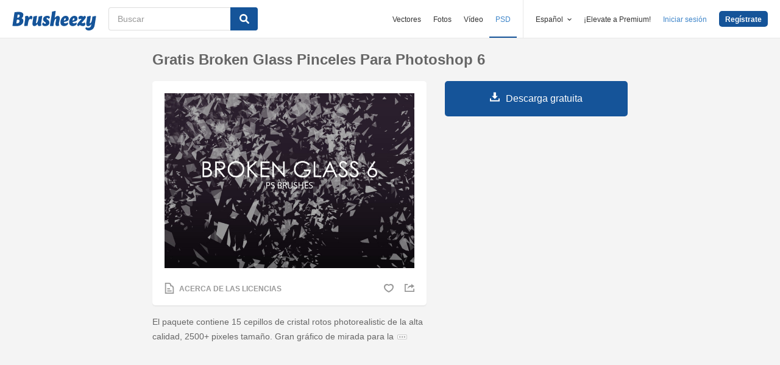

--- FILE ---
content_type: text/html; charset=utf-8
request_url: https://es.brusheezy.com/cepillos/58531-gratis-broken-glass-pinceles-para-photoshop-6
body_size: 34216
content:
<!DOCTYPE html>
<!--[if lt IE 7]>      <html lang="es" xmlns:fb="http://developers.facebook.com/schema/" xmlns:og="http://opengraphprotocol.org/schema/" class="no-js lt-ie9 lt-ie8 lt-ie7"> <![endif]-->
<!--[if IE 7]>         <html lang="es" xmlns:fb="http://developers.facebook.com/schema/" xmlns:og="http://opengraphprotocol.org/schema/" class="no-js lt-ie9 lt-ie8"> <![endif]-->
<!--[if IE 8]>         <html lang="es" xmlns:fb="http://developers.facebook.com/schema/" xmlns:og="http://opengraphprotocol.org/schema/" class="no-js lt-ie9"> <![endif]-->
<!--[if IE 9]>         <html lang="es" xmlns:fb="http://developers.facebook.com/schema/" xmlns:og="http://opengraphprotocol.org/schema/" class="no-js ie9"> <![endif]-->
<!--[if gt IE 9]><!--> <html lang="es" xmlns:fb="http://developers.facebook.com/schema/" xmlns:og="http://opengraphprotocol.org/schema/" class="no-js"> <!--<![endif]-->
  <head>
	  <script type="text/javascript">window.country_code = "US";window.remote_ip_address = '18.222.205.109'</script>
        <link rel="alternate" href="https://www.brusheezy.com/brushes/58531-free-broken-glass-photoshop-brushes-6" hreflang="en" />
    <link rel="alternate" href="https://es.brusheezy.com/cepillos/58531-gratis-broken-glass-pinceles-para-photoshop-6" hreflang="es" />
    <link rel="alternate" href="https://pt.brusheezy.com/pinceis/58531-escovas-de-fotos-de-vidro-quebradas-livres-6" hreflang="pt-BR" />
    <link rel="alternate" href="https://de.brusheezy.com/bursten/58531-free-broken-glass-photoshop-bursten-6" hreflang="de" />
    <link rel="alternate" href="https://fr.brusheezy.com/pinceaux/58531-brosses-de-photoshop-en-verre-cassees-gratuites-6" hreflang="fr" />
    <link rel="alternate" href="https://nl.brusheezy.com/borstels/58531-gratis-gebroken-glas-photoshop-borstels-6" hreflang="nl" />
    <link rel="alternate" href="https://sv.brusheezy.com/borstar/58531-gratis-brutna-glas-photoshop-borstar-6" hreflang="sv" />
    <link rel="alternate" href="https://www.brusheezy.com/brushes/58531-free-broken-glass-photoshop-brushes-6" hreflang="x-default" />

    
    <link rel="dns-prefetch" href="//static.brusheezy.com">
    <meta charset="utf-8">
    <meta http-equiv="X-UA-Compatible" content="IE=edge,chrome=1">
<script>window.NREUM||(NREUM={});NREUM.info={"beacon":"bam.nr-data.net","errorBeacon":"bam.nr-data.net","licenseKey":"NRJS-e38a0a5d9f3d7a161d2","applicationID":"682498450","transactionName":"J1kMFkBaWF9cREoQVxdZFxBRUEccSl4KFQ==","queueTime":0,"applicationTime":296,"agent":""}</script>
<script>(window.NREUM||(NREUM={})).init={ajax:{deny_list:["bam.nr-data.net"]},feature_flags:["soft_nav"]};(window.NREUM||(NREUM={})).loader_config={licenseKey:"NRJS-e38a0a5d9f3d7a161d2",applicationID:"682498450",browserID:"682498528"};;/*! For license information please see nr-loader-rum-1.306.0.min.js.LICENSE.txt */
(()=>{var e,t,r={122:(e,t,r)=>{"use strict";r.d(t,{a:()=>i});var n=r(944);function i(e,t){try{if(!e||"object"!=typeof e)return(0,n.R)(3);if(!t||"object"!=typeof t)return(0,n.R)(4);const r=Object.create(Object.getPrototypeOf(t),Object.getOwnPropertyDescriptors(t)),a=0===Object.keys(r).length?e:r;for(let o in a)if(void 0!==e[o])try{if(null===e[o]){r[o]=null;continue}Array.isArray(e[o])&&Array.isArray(t[o])?r[o]=Array.from(new Set([...e[o],...t[o]])):"object"==typeof e[o]&&"object"==typeof t[o]?r[o]=i(e[o],t[o]):r[o]=e[o]}catch(e){r[o]||(0,n.R)(1,e)}return r}catch(e){(0,n.R)(2,e)}}},154:(e,t,r)=>{"use strict";r.d(t,{OF:()=>c,RI:()=>i,WN:()=>u,bv:()=>a,eN:()=>l,gm:()=>o,mw:()=>s,sb:()=>d});var n=r(863);const i="undefined"!=typeof window&&!!window.document,a="undefined"!=typeof WorkerGlobalScope&&("undefined"!=typeof self&&self instanceof WorkerGlobalScope&&self.navigator instanceof WorkerNavigator||"undefined"!=typeof globalThis&&globalThis instanceof WorkerGlobalScope&&globalThis.navigator instanceof WorkerNavigator),o=i?window:"undefined"!=typeof WorkerGlobalScope&&("undefined"!=typeof self&&self instanceof WorkerGlobalScope&&self||"undefined"!=typeof globalThis&&globalThis instanceof WorkerGlobalScope&&globalThis),s=Boolean("hidden"===o?.document?.visibilityState),c=/iPad|iPhone|iPod/.test(o.navigator?.userAgent),d=c&&"undefined"==typeof SharedWorker,u=((()=>{const e=o.navigator?.userAgent?.match(/Firefox[/\s](\d+\.\d+)/);Array.isArray(e)&&e.length>=2&&e[1]})(),Date.now()-(0,n.t)()),l=()=>"undefined"!=typeof PerformanceNavigationTiming&&o?.performance?.getEntriesByType("navigation")?.[0]?.responseStart},163:(e,t,r)=>{"use strict";r.d(t,{j:()=>E});var n=r(384),i=r(741);var a=r(555);r(860).K7.genericEvents;const o="experimental.resources",s="register",c=e=>{if(!e||"string"!=typeof e)return!1;try{document.createDocumentFragment().querySelector(e)}catch{return!1}return!0};var d=r(614),u=r(944),l=r(122);const f="[data-nr-mask]",g=e=>(0,l.a)(e,(()=>{const e={feature_flags:[],experimental:{allow_registered_children:!1,resources:!1},mask_selector:"*",block_selector:"[data-nr-block]",mask_input_options:{color:!1,date:!1,"datetime-local":!1,email:!1,month:!1,number:!1,range:!1,search:!1,tel:!1,text:!1,time:!1,url:!1,week:!1,textarea:!1,select:!1,password:!0}};return{ajax:{deny_list:void 0,block_internal:!0,enabled:!0,autoStart:!0},api:{get allow_registered_children(){return e.feature_flags.includes(s)||e.experimental.allow_registered_children},set allow_registered_children(t){e.experimental.allow_registered_children=t},duplicate_registered_data:!1},browser_consent_mode:{enabled:!1},distributed_tracing:{enabled:void 0,exclude_newrelic_header:void 0,cors_use_newrelic_header:void 0,cors_use_tracecontext_headers:void 0,allowed_origins:void 0},get feature_flags(){return e.feature_flags},set feature_flags(t){e.feature_flags=t},generic_events:{enabled:!0,autoStart:!0},harvest:{interval:30},jserrors:{enabled:!0,autoStart:!0},logging:{enabled:!0,autoStart:!0},metrics:{enabled:!0,autoStart:!0},obfuscate:void 0,page_action:{enabled:!0},page_view_event:{enabled:!0,autoStart:!0},page_view_timing:{enabled:!0,autoStart:!0},performance:{capture_marks:!1,capture_measures:!1,capture_detail:!0,resources:{get enabled(){return e.feature_flags.includes(o)||e.experimental.resources},set enabled(t){e.experimental.resources=t},asset_types:[],first_party_domains:[],ignore_newrelic:!0}},privacy:{cookies_enabled:!0},proxy:{assets:void 0,beacon:void 0},session:{expiresMs:d.wk,inactiveMs:d.BB},session_replay:{autoStart:!0,enabled:!1,preload:!1,sampling_rate:10,error_sampling_rate:100,collect_fonts:!1,inline_images:!1,fix_stylesheets:!0,mask_all_inputs:!0,get mask_text_selector(){return e.mask_selector},set mask_text_selector(t){c(t)?e.mask_selector="".concat(t,",").concat(f):""===t||null===t?e.mask_selector=f:(0,u.R)(5,t)},get block_class(){return"nr-block"},get ignore_class(){return"nr-ignore"},get mask_text_class(){return"nr-mask"},get block_selector(){return e.block_selector},set block_selector(t){c(t)?e.block_selector+=",".concat(t):""!==t&&(0,u.R)(6,t)},get mask_input_options(){return e.mask_input_options},set mask_input_options(t){t&&"object"==typeof t?e.mask_input_options={...t,password:!0}:(0,u.R)(7,t)}},session_trace:{enabled:!0,autoStart:!0},soft_navigations:{enabled:!0,autoStart:!0},spa:{enabled:!0,autoStart:!0},ssl:void 0,user_actions:{enabled:!0,elementAttributes:["id","className","tagName","type"]}}})());var p=r(154),m=r(324);let h=0;const v={buildEnv:m.F3,distMethod:m.Xs,version:m.xv,originTime:p.WN},b={consented:!1},y={appMetadata:{},get consented(){return this.session?.state?.consent||b.consented},set consented(e){b.consented=e},customTransaction:void 0,denyList:void 0,disabled:!1,harvester:void 0,isolatedBacklog:!1,isRecording:!1,loaderType:void 0,maxBytes:3e4,obfuscator:void 0,onerror:void 0,ptid:void 0,releaseIds:{},session:void 0,timeKeeper:void 0,registeredEntities:[],jsAttributesMetadata:{bytes:0},get harvestCount(){return++h}},_=e=>{const t=(0,l.a)(e,y),r=Object.keys(v).reduce((e,t)=>(e[t]={value:v[t],writable:!1,configurable:!0,enumerable:!0},e),{});return Object.defineProperties(t,r)};var w=r(701);const x=e=>{const t=e.startsWith("http");e+="/",r.p=t?e:"https://"+e};var S=r(836),k=r(241);const R={accountID:void 0,trustKey:void 0,agentID:void 0,licenseKey:void 0,applicationID:void 0,xpid:void 0},A=e=>(0,l.a)(e,R),T=new Set;function E(e,t={},r,o){let{init:s,info:c,loader_config:d,runtime:u={},exposed:l=!0}=t;if(!c){const e=(0,n.pV)();s=e.init,c=e.info,d=e.loader_config}e.init=g(s||{}),e.loader_config=A(d||{}),c.jsAttributes??={},p.bv&&(c.jsAttributes.isWorker=!0),e.info=(0,a.D)(c);const f=e.init,m=[c.beacon,c.errorBeacon];T.has(e.agentIdentifier)||(f.proxy.assets&&(x(f.proxy.assets),m.push(f.proxy.assets)),f.proxy.beacon&&m.push(f.proxy.beacon),e.beacons=[...m],function(e){const t=(0,n.pV)();Object.getOwnPropertyNames(i.W.prototype).forEach(r=>{const n=i.W.prototype[r];if("function"!=typeof n||"constructor"===n)return;let a=t[r];e[r]&&!1!==e.exposed&&"micro-agent"!==e.runtime?.loaderType&&(t[r]=(...t)=>{const n=e[r](...t);return a?a(...t):n})})}(e),(0,n.US)("activatedFeatures",w.B),e.runSoftNavOverSpa&&=!0===f.soft_navigations.enabled&&f.feature_flags.includes("soft_nav")),u.denyList=[...f.ajax.deny_list||[],...f.ajax.block_internal?m:[]],u.ptid=e.agentIdentifier,u.loaderType=r,e.runtime=_(u),T.has(e.agentIdentifier)||(e.ee=S.ee.get(e.agentIdentifier),e.exposed=l,(0,k.W)({agentIdentifier:e.agentIdentifier,drained:!!w.B?.[e.agentIdentifier],type:"lifecycle",name:"initialize",feature:void 0,data:e.config})),T.add(e.agentIdentifier)}},234:(e,t,r)=>{"use strict";r.d(t,{W:()=>a});var n=r(836),i=r(687);class a{constructor(e,t){this.agentIdentifier=e,this.ee=n.ee.get(e),this.featureName=t,this.blocked=!1}deregisterDrain(){(0,i.x3)(this.agentIdentifier,this.featureName)}}},241:(e,t,r)=>{"use strict";r.d(t,{W:()=>a});var n=r(154);const i="newrelic";function a(e={}){try{n.gm.dispatchEvent(new CustomEvent(i,{detail:e}))}catch(e){}}},261:(e,t,r)=>{"use strict";r.d(t,{$9:()=>d,BL:()=>s,CH:()=>g,Dl:()=>_,Fw:()=>y,PA:()=>h,Pl:()=>n,Pv:()=>k,Tb:()=>l,U2:()=>a,V1:()=>S,Wb:()=>x,bt:()=>b,cD:()=>v,d3:()=>w,dT:()=>c,eY:()=>p,fF:()=>f,hG:()=>i,k6:()=>o,nb:()=>m,o5:()=>u});const n="api-",i="addPageAction",a="addToTrace",o="addRelease",s="finished",c="interaction",d="log",u="noticeError",l="pauseReplay",f="recordCustomEvent",g="recordReplay",p="register",m="setApplicationVersion",h="setCurrentRouteName",v="setCustomAttribute",b="setErrorHandler",y="setPageViewName",_="setUserId",w="start",x="wrapLogger",S="measure",k="consent"},289:(e,t,r)=>{"use strict";r.d(t,{GG:()=>o,Qr:()=>c,sB:()=>s});var n=r(878),i=r(389);function a(){return"undefined"==typeof document||"complete"===document.readyState}function o(e,t){if(a())return e();const r=(0,i.J)(e),o=setInterval(()=>{a()&&(clearInterval(o),r())},500);(0,n.sp)("load",r,t)}function s(e){if(a())return e();(0,n.DD)("DOMContentLoaded",e)}function c(e){if(a())return e();(0,n.sp)("popstate",e)}},324:(e,t,r)=>{"use strict";r.d(t,{F3:()=>i,Xs:()=>a,xv:()=>n});const n="1.306.0",i="PROD",a="CDN"},374:(e,t,r)=>{r.nc=(()=>{try{return document?.currentScript?.nonce}catch(e){}return""})()},384:(e,t,r)=>{"use strict";r.d(t,{NT:()=>o,US:()=>u,Zm:()=>s,bQ:()=>d,dV:()=>c,pV:()=>l});var n=r(154),i=r(863),a=r(910);const o={beacon:"bam.nr-data.net",errorBeacon:"bam.nr-data.net"};function s(){return n.gm.NREUM||(n.gm.NREUM={}),void 0===n.gm.newrelic&&(n.gm.newrelic=n.gm.NREUM),n.gm.NREUM}function c(){let e=s();return e.o||(e.o={ST:n.gm.setTimeout,SI:n.gm.setImmediate||n.gm.setInterval,CT:n.gm.clearTimeout,XHR:n.gm.XMLHttpRequest,REQ:n.gm.Request,EV:n.gm.Event,PR:n.gm.Promise,MO:n.gm.MutationObserver,FETCH:n.gm.fetch,WS:n.gm.WebSocket},(0,a.i)(...Object.values(e.o))),e}function d(e,t){let r=s();r.initializedAgents??={},t.initializedAt={ms:(0,i.t)(),date:new Date},r.initializedAgents[e]=t}function u(e,t){s()[e]=t}function l(){return function(){let e=s();const t=e.info||{};e.info={beacon:o.beacon,errorBeacon:o.errorBeacon,...t}}(),function(){let e=s();const t=e.init||{};e.init={...t}}(),c(),function(){let e=s();const t=e.loader_config||{};e.loader_config={...t}}(),s()}},389:(e,t,r)=>{"use strict";function n(e,t=500,r={}){const n=r?.leading||!1;let i;return(...r)=>{n&&void 0===i&&(e.apply(this,r),i=setTimeout(()=>{i=clearTimeout(i)},t)),n||(clearTimeout(i),i=setTimeout(()=>{e.apply(this,r)},t))}}function i(e){let t=!1;return(...r)=>{t||(t=!0,e.apply(this,r))}}r.d(t,{J:()=>i,s:()=>n})},555:(e,t,r)=>{"use strict";r.d(t,{D:()=>s,f:()=>o});var n=r(384),i=r(122);const a={beacon:n.NT.beacon,errorBeacon:n.NT.errorBeacon,licenseKey:void 0,applicationID:void 0,sa:void 0,queueTime:void 0,applicationTime:void 0,ttGuid:void 0,user:void 0,account:void 0,product:void 0,extra:void 0,jsAttributes:{},userAttributes:void 0,atts:void 0,transactionName:void 0,tNamePlain:void 0};function o(e){try{return!!e.licenseKey&&!!e.errorBeacon&&!!e.applicationID}catch(e){return!1}}const s=e=>(0,i.a)(e,a)},566:(e,t,r)=>{"use strict";r.d(t,{LA:()=>s,bz:()=>o});var n=r(154);const i="xxxxxxxx-xxxx-4xxx-yxxx-xxxxxxxxxxxx";function a(e,t){return e?15&e[t]:16*Math.random()|0}function o(){const e=n.gm?.crypto||n.gm?.msCrypto;let t,r=0;return e&&e.getRandomValues&&(t=e.getRandomValues(new Uint8Array(30))),i.split("").map(e=>"x"===e?a(t,r++).toString(16):"y"===e?(3&a()|8).toString(16):e).join("")}function s(e){const t=n.gm?.crypto||n.gm?.msCrypto;let r,i=0;t&&t.getRandomValues&&(r=t.getRandomValues(new Uint8Array(e)));const o=[];for(var s=0;s<e;s++)o.push(a(r,i++).toString(16));return o.join("")}},606:(e,t,r)=>{"use strict";r.d(t,{i:()=>a});var n=r(908);a.on=o;var i=a.handlers={};function a(e,t,r,a){o(a||n.d,i,e,t,r)}function o(e,t,r,i,a){a||(a="feature"),e||(e=n.d);var o=t[a]=t[a]||{};(o[r]=o[r]||[]).push([e,i])}},607:(e,t,r)=>{"use strict";r.d(t,{W:()=>n});const n=(0,r(566).bz)()},614:(e,t,r)=>{"use strict";r.d(t,{BB:()=>o,H3:()=>n,g:()=>d,iL:()=>c,tS:()=>s,uh:()=>i,wk:()=>a});const n="NRBA",i="SESSION",a=144e5,o=18e5,s={STARTED:"session-started",PAUSE:"session-pause",RESET:"session-reset",RESUME:"session-resume",UPDATE:"session-update"},c={SAME_TAB:"same-tab",CROSS_TAB:"cross-tab"},d={OFF:0,FULL:1,ERROR:2}},630:(e,t,r)=>{"use strict";r.d(t,{T:()=>n});const n=r(860).K7.pageViewEvent},646:(e,t,r)=>{"use strict";r.d(t,{y:()=>n});class n{constructor(e){this.contextId=e}}},687:(e,t,r)=>{"use strict";r.d(t,{Ak:()=>d,Ze:()=>f,x3:()=>u});var n=r(241),i=r(836),a=r(606),o=r(860),s=r(646);const c={};function d(e,t){const r={staged:!1,priority:o.P3[t]||0};l(e),c[e].get(t)||c[e].set(t,r)}function u(e,t){e&&c[e]&&(c[e].get(t)&&c[e].delete(t),p(e,t,!1),c[e].size&&g(e))}function l(e){if(!e)throw new Error("agentIdentifier required");c[e]||(c[e]=new Map)}function f(e="",t="feature",r=!1){if(l(e),!e||!c[e].get(t)||r)return p(e,t);c[e].get(t).staged=!0,g(e)}function g(e){const t=Array.from(c[e]);t.every(([e,t])=>t.staged)&&(t.sort((e,t)=>e[1].priority-t[1].priority),t.forEach(([t])=>{c[e].delete(t),p(e,t)}))}function p(e,t,r=!0){const o=e?i.ee.get(e):i.ee,c=a.i.handlers;if(!o.aborted&&o.backlog&&c){if((0,n.W)({agentIdentifier:e,type:"lifecycle",name:"drain",feature:t}),r){const e=o.backlog[t],r=c[t];if(r){for(let t=0;e&&t<e.length;++t)m(e[t],r);Object.entries(r).forEach(([e,t])=>{Object.values(t||{}).forEach(t=>{t[0]?.on&&t[0]?.context()instanceof s.y&&t[0].on(e,t[1])})})}}o.isolatedBacklog||delete c[t],o.backlog[t]=null,o.emit("drain-"+t,[])}}function m(e,t){var r=e[1];Object.values(t[r]||{}).forEach(t=>{var r=e[0];if(t[0]===r){var n=t[1],i=e[3],a=e[2];n.apply(i,a)}})}},699:(e,t,r)=>{"use strict";r.d(t,{It:()=>a,KC:()=>s,No:()=>i,qh:()=>o});var n=r(860);const i=16e3,a=1e6,o="SESSION_ERROR",s={[n.K7.logging]:!0,[n.K7.genericEvents]:!1,[n.K7.jserrors]:!1,[n.K7.ajax]:!1}},701:(e,t,r)=>{"use strict";r.d(t,{B:()=>a,t:()=>o});var n=r(241);const i=new Set,a={};function o(e,t){const r=t.agentIdentifier;a[r]??={},e&&"object"==typeof e&&(i.has(r)||(t.ee.emit("rumresp",[e]),a[r]=e,i.add(r),(0,n.W)({agentIdentifier:r,loaded:!0,drained:!0,type:"lifecycle",name:"load",feature:void 0,data:e})))}},741:(e,t,r)=>{"use strict";r.d(t,{W:()=>a});var n=r(944),i=r(261);class a{#e(e,...t){if(this[e]!==a.prototype[e])return this[e](...t);(0,n.R)(35,e)}addPageAction(e,t){return this.#e(i.hG,e,t)}register(e){return this.#e(i.eY,e)}recordCustomEvent(e,t){return this.#e(i.fF,e,t)}setPageViewName(e,t){return this.#e(i.Fw,e,t)}setCustomAttribute(e,t,r){return this.#e(i.cD,e,t,r)}noticeError(e,t){return this.#e(i.o5,e,t)}setUserId(e){return this.#e(i.Dl,e)}setApplicationVersion(e){return this.#e(i.nb,e)}setErrorHandler(e){return this.#e(i.bt,e)}addRelease(e,t){return this.#e(i.k6,e,t)}log(e,t){return this.#e(i.$9,e,t)}start(){return this.#e(i.d3)}finished(e){return this.#e(i.BL,e)}recordReplay(){return this.#e(i.CH)}pauseReplay(){return this.#e(i.Tb)}addToTrace(e){return this.#e(i.U2,e)}setCurrentRouteName(e){return this.#e(i.PA,e)}interaction(e){return this.#e(i.dT,e)}wrapLogger(e,t,r){return this.#e(i.Wb,e,t,r)}measure(e,t){return this.#e(i.V1,e,t)}consent(e){return this.#e(i.Pv,e)}}},782:(e,t,r)=>{"use strict";r.d(t,{T:()=>n});const n=r(860).K7.pageViewTiming},836:(e,t,r)=>{"use strict";r.d(t,{P:()=>s,ee:()=>c});var n=r(384),i=r(990),a=r(646),o=r(607);const s="nr@context:".concat(o.W),c=function e(t,r){var n={},o={},u={},l=!1;try{l=16===r.length&&d.initializedAgents?.[r]?.runtime.isolatedBacklog}catch(e){}var f={on:p,addEventListener:p,removeEventListener:function(e,t){var r=n[e];if(!r)return;for(var i=0;i<r.length;i++)r[i]===t&&r.splice(i,1)},emit:function(e,r,n,i,a){!1!==a&&(a=!0);if(c.aborted&&!i)return;t&&a&&t.emit(e,r,n);var s=g(n);m(e).forEach(e=>{e.apply(s,r)});var d=v()[o[e]];d&&d.push([f,e,r,s]);return s},get:h,listeners:m,context:g,buffer:function(e,t){const r=v();if(t=t||"feature",f.aborted)return;Object.entries(e||{}).forEach(([e,n])=>{o[n]=t,t in r||(r[t]=[])})},abort:function(){f._aborted=!0,Object.keys(f.backlog).forEach(e=>{delete f.backlog[e]})},isBuffering:function(e){return!!v()[o[e]]},debugId:r,backlog:l?{}:t&&"object"==typeof t.backlog?t.backlog:{},isolatedBacklog:l};return Object.defineProperty(f,"aborted",{get:()=>{let e=f._aborted||!1;return e||(t&&(e=t.aborted),e)}}),f;function g(e){return e&&e instanceof a.y?e:e?(0,i.I)(e,s,()=>new a.y(s)):new a.y(s)}function p(e,t){n[e]=m(e).concat(t)}function m(e){return n[e]||[]}function h(t){return u[t]=u[t]||e(f,t)}function v(){return f.backlog}}(void 0,"globalEE"),d=(0,n.Zm)();d.ee||(d.ee=c)},843:(e,t,r)=>{"use strict";r.d(t,{G:()=>a,u:()=>i});var n=r(878);function i(e,t=!1,r,i){(0,n.DD)("visibilitychange",function(){if(t)return void("hidden"===document.visibilityState&&e());e(document.visibilityState)},r,i)}function a(e,t,r){(0,n.sp)("pagehide",e,t,r)}},860:(e,t,r)=>{"use strict";r.d(t,{$J:()=>u,K7:()=>c,P3:()=>d,XX:()=>i,Yy:()=>s,df:()=>a,qY:()=>n,v4:()=>o});const n="events",i="jserrors",a="browser/blobs",o="rum",s="browser/logs",c={ajax:"ajax",genericEvents:"generic_events",jserrors:i,logging:"logging",metrics:"metrics",pageAction:"page_action",pageViewEvent:"page_view_event",pageViewTiming:"page_view_timing",sessionReplay:"session_replay",sessionTrace:"session_trace",softNav:"soft_navigations",spa:"spa"},d={[c.pageViewEvent]:1,[c.pageViewTiming]:2,[c.metrics]:3,[c.jserrors]:4,[c.spa]:5,[c.ajax]:6,[c.sessionTrace]:7,[c.softNav]:8,[c.sessionReplay]:9,[c.logging]:10,[c.genericEvents]:11},u={[c.pageViewEvent]:o,[c.pageViewTiming]:n,[c.ajax]:n,[c.spa]:n,[c.softNav]:n,[c.metrics]:i,[c.jserrors]:i,[c.sessionTrace]:a,[c.sessionReplay]:a,[c.logging]:s,[c.genericEvents]:"ins"}},863:(e,t,r)=>{"use strict";function n(){return Math.floor(performance.now())}r.d(t,{t:()=>n})},878:(e,t,r)=>{"use strict";function n(e,t){return{capture:e,passive:!1,signal:t}}function i(e,t,r=!1,i){window.addEventListener(e,t,n(r,i))}function a(e,t,r=!1,i){document.addEventListener(e,t,n(r,i))}r.d(t,{DD:()=>a,jT:()=>n,sp:()=>i})},908:(e,t,r)=>{"use strict";r.d(t,{d:()=>n,p:()=>i});var n=r(836).ee.get("handle");function i(e,t,r,i,a){a?(a.buffer([e],i),a.emit(e,t,r)):(n.buffer([e],i),n.emit(e,t,r))}},910:(e,t,r)=>{"use strict";r.d(t,{i:()=>a});var n=r(944);const i=new Map;function a(...e){return e.every(e=>{if(i.has(e))return i.get(e);const t="function"==typeof e?e.toString():"",r=t.includes("[native code]"),a=t.includes("nrWrapper");return r||a||(0,n.R)(64,e?.name||t),i.set(e,r),r})}},944:(e,t,r)=>{"use strict";r.d(t,{R:()=>i});var n=r(241);function i(e,t){"function"==typeof console.debug&&(console.debug("New Relic Warning: https://github.com/newrelic/newrelic-browser-agent/blob/main/docs/warning-codes.md#".concat(e),t),(0,n.W)({agentIdentifier:null,drained:null,type:"data",name:"warn",feature:"warn",data:{code:e,secondary:t}}))}},969:(e,t,r)=>{"use strict";r.d(t,{TZ:()=>n,XG:()=>s,rs:()=>i,xV:()=>o,z_:()=>a});const n=r(860).K7.metrics,i="sm",a="cm",o="storeSupportabilityMetrics",s="storeEventMetrics"},990:(e,t,r)=>{"use strict";r.d(t,{I:()=>i});var n=Object.prototype.hasOwnProperty;function i(e,t,r){if(n.call(e,t))return e[t];var i=r();if(Object.defineProperty&&Object.keys)try{return Object.defineProperty(e,t,{value:i,writable:!0,enumerable:!1}),i}catch(e){}return e[t]=i,i}}},n={};function i(e){var t=n[e];if(void 0!==t)return t.exports;var a=n[e]={exports:{}};return r[e](a,a.exports,i),a.exports}i.m=r,i.d=(e,t)=>{for(var r in t)i.o(t,r)&&!i.o(e,r)&&Object.defineProperty(e,r,{enumerable:!0,get:t[r]})},i.f={},i.e=e=>Promise.all(Object.keys(i.f).reduce((t,r)=>(i.f[r](e,t),t),[])),i.u=e=>"nr-rum-1.306.0.min.js",i.o=(e,t)=>Object.prototype.hasOwnProperty.call(e,t),e={},t="NRBA-1.306.0.PROD:",i.l=(r,n,a,o)=>{if(e[r])e[r].push(n);else{var s,c;if(void 0!==a)for(var d=document.getElementsByTagName("script"),u=0;u<d.length;u++){var l=d[u];if(l.getAttribute("src")==r||l.getAttribute("data-webpack")==t+a){s=l;break}}if(!s){c=!0;var f={296:"sha512-XHJAyYwsxAD4jnOFenBf2aq49/pv28jKOJKs7YGQhagYYI2Zk8nHflZPdd7WiilkmEkgIZQEFX4f1AJMoyzKwA=="};(s=document.createElement("script")).charset="utf-8",i.nc&&s.setAttribute("nonce",i.nc),s.setAttribute("data-webpack",t+a),s.src=r,0!==s.src.indexOf(window.location.origin+"/")&&(s.crossOrigin="anonymous"),f[o]&&(s.integrity=f[o])}e[r]=[n];var g=(t,n)=>{s.onerror=s.onload=null,clearTimeout(p);var i=e[r];if(delete e[r],s.parentNode&&s.parentNode.removeChild(s),i&&i.forEach(e=>e(n)),t)return t(n)},p=setTimeout(g.bind(null,void 0,{type:"timeout",target:s}),12e4);s.onerror=g.bind(null,s.onerror),s.onload=g.bind(null,s.onload),c&&document.head.appendChild(s)}},i.r=e=>{"undefined"!=typeof Symbol&&Symbol.toStringTag&&Object.defineProperty(e,Symbol.toStringTag,{value:"Module"}),Object.defineProperty(e,"__esModule",{value:!0})},i.p="https://js-agent.newrelic.com/",(()=>{var e={374:0,840:0};i.f.j=(t,r)=>{var n=i.o(e,t)?e[t]:void 0;if(0!==n)if(n)r.push(n[2]);else{var a=new Promise((r,i)=>n=e[t]=[r,i]);r.push(n[2]=a);var o=i.p+i.u(t),s=new Error;i.l(o,r=>{if(i.o(e,t)&&(0!==(n=e[t])&&(e[t]=void 0),n)){var a=r&&("load"===r.type?"missing":r.type),o=r&&r.target&&r.target.src;s.message="Loading chunk "+t+" failed: ("+a+": "+o+")",s.name="ChunkLoadError",s.type=a,s.request=o,n[1](s)}},"chunk-"+t,t)}};var t=(t,r)=>{var n,a,[o,s,c]=r,d=0;if(o.some(t=>0!==e[t])){for(n in s)i.o(s,n)&&(i.m[n]=s[n]);if(c)c(i)}for(t&&t(r);d<o.length;d++)a=o[d],i.o(e,a)&&e[a]&&e[a][0](),e[a]=0},r=self["webpackChunk:NRBA-1.306.0.PROD"]=self["webpackChunk:NRBA-1.306.0.PROD"]||[];r.forEach(t.bind(null,0)),r.push=t.bind(null,r.push.bind(r))})(),(()=>{"use strict";i(374);var e=i(566),t=i(741);class r extends t.W{agentIdentifier=(0,e.LA)(16)}var n=i(860);const a=Object.values(n.K7);var o=i(163);var s=i(908),c=i(863),d=i(261),u=i(241),l=i(944),f=i(701),g=i(969);function p(e,t,i,a){const o=a||i;!o||o[e]&&o[e]!==r.prototype[e]||(o[e]=function(){(0,s.p)(g.xV,["API/"+e+"/called"],void 0,n.K7.metrics,i.ee),(0,u.W)({agentIdentifier:i.agentIdentifier,drained:!!f.B?.[i.agentIdentifier],type:"data",name:"api",feature:d.Pl+e,data:{}});try{return t.apply(this,arguments)}catch(e){(0,l.R)(23,e)}})}function m(e,t,r,n,i){const a=e.info;null===r?delete a.jsAttributes[t]:a.jsAttributes[t]=r,(i||null===r)&&(0,s.p)(d.Pl+n,[(0,c.t)(),t,r],void 0,"session",e.ee)}var h=i(687),v=i(234),b=i(289),y=i(154),_=i(384);const w=e=>y.RI&&!0===e?.privacy.cookies_enabled;function x(e){return!!(0,_.dV)().o.MO&&w(e)&&!0===e?.session_trace.enabled}var S=i(389),k=i(699);class R extends v.W{constructor(e,t){super(e.agentIdentifier,t),this.agentRef=e,this.abortHandler=void 0,this.featAggregate=void 0,this.loadedSuccessfully=void 0,this.onAggregateImported=new Promise(e=>{this.loadedSuccessfully=e}),this.deferred=Promise.resolve(),!1===e.init[this.featureName].autoStart?this.deferred=new Promise((t,r)=>{this.ee.on("manual-start-all",(0,S.J)(()=>{(0,h.Ak)(e.agentIdentifier,this.featureName),t()}))}):(0,h.Ak)(e.agentIdentifier,t)}importAggregator(e,t,r={}){if(this.featAggregate)return;const n=async()=>{let n;await this.deferred;try{if(w(e.init)){const{setupAgentSession:t}=await i.e(296).then(i.bind(i,305));n=t(e)}}catch(e){(0,l.R)(20,e),this.ee.emit("internal-error",[e]),(0,s.p)(k.qh,[e],void 0,this.featureName,this.ee)}try{if(!this.#t(this.featureName,n,e.init))return(0,h.Ze)(this.agentIdentifier,this.featureName),void this.loadedSuccessfully(!1);const{Aggregate:i}=await t();this.featAggregate=new i(e,r),e.runtime.harvester.initializedAggregates.push(this.featAggregate),this.loadedSuccessfully(!0)}catch(e){(0,l.R)(34,e),this.abortHandler?.(),(0,h.Ze)(this.agentIdentifier,this.featureName,!0),this.loadedSuccessfully(!1),this.ee&&this.ee.abort()}};y.RI?(0,b.GG)(()=>n(),!0):n()}#t(e,t,r){if(this.blocked)return!1;switch(e){case n.K7.sessionReplay:return x(r)&&!!t;case n.K7.sessionTrace:return!!t;default:return!0}}}var A=i(630),T=i(614);class E extends R{static featureName=A.T;constructor(e){var t;super(e,A.T),this.setupInspectionEvents(e.agentIdentifier),t=e,p(d.Fw,function(e,r){"string"==typeof e&&("/"!==e.charAt(0)&&(e="/"+e),t.runtime.customTransaction=(r||"http://custom.transaction")+e,(0,s.p)(d.Pl+d.Fw,[(0,c.t)()],void 0,void 0,t.ee))},t),this.importAggregator(e,()=>i.e(296).then(i.bind(i,943)))}setupInspectionEvents(e){const t=(t,r)=>{t&&(0,u.W)({agentIdentifier:e,timeStamp:t.timeStamp,loaded:"complete"===t.target.readyState,type:"window",name:r,data:t.target.location+""})};(0,b.sB)(e=>{t(e,"DOMContentLoaded")}),(0,b.GG)(e=>{t(e,"load")}),(0,b.Qr)(e=>{t(e,"navigate")}),this.ee.on(T.tS.UPDATE,(t,r)=>{(0,u.W)({agentIdentifier:e,type:"lifecycle",name:"session",data:r})})}}var N=i(843),I=i(782);class j extends R{static featureName=I.T;constructor(e){super(e,I.T),y.RI&&((0,N.u)(()=>(0,s.p)("docHidden",[(0,c.t)()],void 0,I.T,this.ee),!0),(0,N.G)(()=>(0,s.p)("winPagehide",[(0,c.t)()],void 0,I.T,this.ee)),this.importAggregator(e,()=>i.e(296).then(i.bind(i,117))))}}class P extends R{static featureName=g.TZ;constructor(e){super(e,g.TZ),y.RI&&document.addEventListener("securitypolicyviolation",e=>{(0,s.p)(g.xV,["Generic/CSPViolation/Detected"],void 0,this.featureName,this.ee)}),this.importAggregator(e,()=>i.e(296).then(i.bind(i,623)))}}new class extends r{constructor(e){var t;(super(),y.gm)?(this.features={},(0,_.bQ)(this.agentIdentifier,this),this.desiredFeatures=new Set(e.features||[]),this.desiredFeatures.add(E),this.runSoftNavOverSpa=[...this.desiredFeatures].some(e=>e.featureName===n.K7.softNav),(0,o.j)(this,e,e.loaderType||"agent"),t=this,p(d.cD,function(e,r,n=!1){if("string"==typeof e){if(["string","number","boolean"].includes(typeof r)||null===r)return m(t,e,r,d.cD,n);(0,l.R)(40,typeof r)}else(0,l.R)(39,typeof e)},t),function(e){p(d.Dl,function(t){if("string"==typeof t||null===t)return m(e,"enduser.id",t,d.Dl,!0);(0,l.R)(41,typeof t)},e)}(this),function(e){p(d.nb,function(t){if("string"==typeof t||null===t)return m(e,"application.version",t,d.nb,!1);(0,l.R)(42,typeof t)},e)}(this),function(e){p(d.d3,function(){e.ee.emit("manual-start-all")},e)}(this),function(e){p(d.Pv,function(t=!0){if("boolean"==typeof t){if((0,s.p)(d.Pl+d.Pv,[t],void 0,"session",e.ee),e.runtime.consented=t,t){const t=e.features.page_view_event;t.onAggregateImported.then(e=>{const r=t.featAggregate;e&&!r.sentRum&&r.sendRum()})}}else(0,l.R)(65,typeof t)},e)}(this),this.run()):(0,l.R)(21)}get config(){return{info:this.info,init:this.init,loader_config:this.loader_config,runtime:this.runtime}}get api(){return this}run(){try{const e=function(e){const t={};return a.forEach(r=>{t[r]=!!e[r]?.enabled}),t}(this.init),t=[...this.desiredFeatures];t.sort((e,t)=>n.P3[e.featureName]-n.P3[t.featureName]),t.forEach(t=>{if(!e[t.featureName]&&t.featureName!==n.K7.pageViewEvent)return;if(this.runSoftNavOverSpa&&t.featureName===n.K7.spa)return;if(!this.runSoftNavOverSpa&&t.featureName===n.K7.softNav)return;const r=function(e){switch(e){case n.K7.ajax:return[n.K7.jserrors];case n.K7.sessionTrace:return[n.K7.ajax,n.K7.pageViewEvent];case n.K7.sessionReplay:return[n.K7.sessionTrace];case n.K7.pageViewTiming:return[n.K7.pageViewEvent];default:return[]}}(t.featureName).filter(e=>!(e in this.features));r.length>0&&(0,l.R)(36,{targetFeature:t.featureName,missingDependencies:r}),this.features[t.featureName]=new t(this)})}catch(e){(0,l.R)(22,e);for(const e in this.features)this.features[e].abortHandler?.();const t=(0,_.Zm)();delete t.initializedAgents[this.agentIdentifier]?.features,delete this.sharedAggregator;return t.ee.get(this.agentIdentifier).abort(),!1}}}({features:[E,j,P],loaderType:"lite"})})()})();</script>
    <meta name="viewport" content="width=device-width, initial-scale=1.0, minimum-scale=1.0" />
    <title>Gratis Broken Glass Pinceles para Photoshop 6 - ¡Pinceles de Photoshop gratis en Brusheezy!</title>
<meta content="Pinceles de Photoshop - ¡Brusheezy es una ENORME colección de pinceles de Photoshop, patrones de Photoshop, texturas, PSD, acciones, formas, estilos y gradientes para descargar o compartir!" name="description" />
<meta content="brusheezy" name="twitter:site" />
<meta content="brusheezy" name="twitter:creator" />
<meta content="summary_large_image" name="twitter:card" />
<meta content="https://static.brusheezy.com/system/resources/previews/000/058/531/original/free-broken-glass-photoshop-brushes-6.jpg" name="twitter:image" />
<meta content="Brusheezy" property="og:site_name" />
<meta content="Gratis Broken Glass Pinceles para Photoshop 6" property="og:title" />
<meta content="https://es.brusheezy.com/cepillos/58531-gratis-broken-glass-pinceles-para-photoshop-6" property="og:url" />
<meta content="es_ES" property="og:locale" />
<meta content="en_US" property="og:locale:alternate" />
<meta content="de_DE" property="og:locale:alternate" />
<meta content="fr_FR" property="og:locale:alternate" />
<meta content="nl_NL" property="og:locale:alternate" />
<meta content="pt_BR" property="og:locale:alternate" />
<meta content="sv_SE" property="og:locale:alternate" />
<meta content="https://static.brusheezy.com/system/resources/previews/000/058/531/original/free-broken-glass-photoshop-brushes-6.jpg" property="og:image" />
    <link href="/favicon.ico" rel="shortcut icon"></link><link href="/favicon.png" rel="icon" sizes="48x48" type="image/png"></link><link href="/apple-touch-icon-precomposed.png" rel="apple-touch-icon-precomposed"></link>
    <link href="https://maxcdn.bootstrapcdn.com/font-awesome/4.6.3/css/font-awesome.min.css" media="screen" rel="stylesheet" type="text/css" />
    <script src="https://static.brusheezy.com/assets/modernizr.custom.83825-93372fb200ead74f1d44254d993c5440.js" type="text/javascript"></script>
    <link href="https://static.brusheezy.com/assets/application-e6fc89b3e1f8c6290743690971644994.css" media="screen" rel="stylesheet" type="text/css" />
    <link href="https://static.brusheezy.com/assets/print-ac38768f09270df2214d2c500c647adc.css" media="print" rel="stylesheet" type="text/css" />
    <link href="https://feeds.feedburner.com/eezyinc/brusheezy-images" rel="alternate" title="RSS" type="application/rss+xml" />

        <link rel="canonical" href="https://es.brusheezy.com/cepillos/58531-gratis-broken-glass-pinceles-para-photoshop-6">


    <meta content="authenticity_token" name="csrf-param" />
<meta content="BAGo1qCzSj6XHlwaFwpFyqWOXNpsJ2TF4K1C24aitMo=" name="csrf-token" />
    <!-- Begin TextBlock "HTML - Head" -->
<meta name="google-site-verification" content="pfGHD8M12iD8MZoiUsSycicUuSitnj2scI2cB_MvoYw" />
<meta name="tinfoil-site-verification" content="6d4a376b35cc11699dd86a787c7b5ae10b5c70f0" />
<meta name="msvalidate.01" content="9E7A3F56C01FB9B69FCDD1FBD287CAE4" />
<meta name="p:domain_verify" content="e95f03b955f8191de30e476f8527821e"/>
<meta property="fb:page_id" content="111431139680" />
<!--<script type="text/javascript" src="http://api.xeezy.com/api.min.js"></script>-->
<script type="text/javascript" src="https://partner.googleadservices.com/gampad/google_service.js">
</script>
<script type="text/javascript">
  GS_googleAddAdSenseService("ca-pub-8467368486217144");
  GS_googleEnableAllServices();
  </script>
<script type="text/javascript">
  GA_googleAddSlot("ca-pub-8467368486217144", "Brusheezy_Bottom_300x250_ROS");
  GA_googleAddSlot("ca-pub-8467368486217144", "Brusheezy_Top_Med_Rectangle");
  GA_googleAddSlot("ca-pub-8467368486217144", "x2background-placement");
  GA_googleAddSlot("ca-pub-8467368486217144", "Top_Leaderboard");
  GA_googleFetchAds();
</script>
<link href="https://plus.google.com/116840303500574370724" rel="publisher" />

<!-- Download Popup Config -->
<script type='text/javascript'>
$(function () {
  if (typeof downloadPopup != 'undefined') {
    downloadPopup.testPercentage = 0.00;
  }
}); 
</script>

<!-- End TextBlock "HTML - Head" -->
      <link href="https://static.brusheezy.com/assets/resource-show-090e629f8c47746d2d8ac3af6444ea40.css" media="screen" rel="stylesheet" type="text/css" />
  <script type="text/javascript">
    var is_show_page = true;
  </script>

  <script type="text/javascript">
      var resource_id = 58531;
      var custom_vert_text = "piezas";
  </script>

      <div hidden itemprop="image" itemscope itemtype="http://schema.org/ImageObject">

        <meta itemprop="author" content="Artistmef">


        <meta itemprop="datePublished" content="2016-11-11">

      <meta itemprop="thumbnailUrl" content="https://static.brusheezy.com/system/resources/thumbnails/000/058/531/original/glass_6.jpg">
      <meta itemprop="name" content="Gratis Broken Glass Pinceles para Photoshop 6" />
      <meta itemprop="description" content="El paquete contiene 15 cepillos de cristal rotos photorealistic de la alta calidad, 2500+ pixeles tamaño. Gran gráfico de mirada para la impresión, los aviadores, las banderas, las tarjetas, el arte.">
        <meta itemprop="contentUrl" content="https://static.brusheezy.com/system/resources/previews/000/058/531/original/free-broken-glass-photoshop-brushes-6.jpg">
    </div>
  <link href="https://static.brusheezy.com/assets/resources/download_ad/download_ad_modal-1321ec8bcc15ba850988879cb0d3a09e.css" media="screen" rel="stylesheet" type="text/css" />


    <script type="application/ld+json">
      {
        "@context": "http://schema.org",
        "@type": "WebSite",
        "name": "brusheezy",
        "url": "https://www.brusheezy.com"
      }
   </script>

    <script type="application/ld+json">
      {
      "@context": "http://schema.org",
      "@type": "Organization",
      "url": "https://www.brusheezy.com",
      "logo": "https://static.brusheezy.com/assets/structured_data/brusheezy-logo-63a0370ba72197d03d41c8ee2a3fe30d.svg",
      "sameAs": [
        "https://www.facebook.com/brusheezy",
        "https://twitter.com/brusheezy",
        "https://pinterest.com/brusheezy/",
        "https://www.youtube.com/EezyInc",
        "https://instagram.com/eezy/",
        "https://www.snapchat.com/add/eezy",
        "https://google.com/+brusheezy"
      ]
     }
    </script>

    <script src="https://static.brusheezy.com/assets/sp-32e34cb9c56d3cd62718aba7a1338855.js" type="text/javascript"></script>
<script type="text/javascript">
  document.addEventListener('DOMContentLoaded', function() {
    snowplow('newTracker', 'sp', 'a.vecteezy.com', {
      appId: 'brusheezy_production',
      discoverRootDomain: true,
      eventMethod: 'beacon',
      cookieSameSite: 'Lax',
      context: {
        webPage: true,
        performanceTiming: true,
        gaCookies: true,
        geolocation: false
      }
    });
    snowplow('setUserIdFromCookie', 'rollout');
    snowplow('enableActivityTracking', {minimumVisitLength: 10, heartbeatDelay: 10});
    snowplow('enableLinkClickTracking');
    snowplow('trackPageView');
  });
</script>

  </head>

  <body class="proper-sticky-ads   fullwidth flex  redesign-layout resources-show"
        data-site="brusheezy">
    
<link rel="preconnect" href="https://a.pub.network/" crossorigin />
<link rel="preconnect" href="https://b.pub.network/" crossorigin />
<link rel="preconnect" href="https://c.pub.network/" crossorigin />
<link rel="preconnect" href="https://d.pub.network/" crossorigin />
<link rel="preconnect" href="https://c.amazon-adsystem.com" crossorigin />
<link rel="preconnect" href="https://s.amazon-adsystem.com" crossorigin />
<link rel="preconnect" href="https://secure.quantserve.com/" crossorigin />
<link rel="preconnect" href="https://rules.quantcount.com/" crossorigin />
<link rel="preconnect" href="https://pixel.quantserve.com/" crossorigin />
<link rel="preconnect" href="https://btloader.com/" crossorigin />
<link rel="preconnect" href="https://api.btloader.com/" crossorigin />
<link rel="preconnect" href="https://confiant-integrations.global.ssl.fastly.net" crossorigin />
<link rel="stylesheet" href="https://a.pub.network/brusheezy-com/cls.css">
<script data-cfasync="false" type="text/javascript">
  var freestar = freestar || {};
  freestar.queue = freestar.queue || [];
  freestar.config = freestar.config || {};
  freestar.config.enabled_slots = [];
  freestar.initCallback = function () { (freestar.config.enabled_slots.length === 0) ? freestar.initCallbackCalled = false : freestar.newAdSlots(freestar.config.enabled_slots) }
</script>
<script src="https://a.pub.network/brusheezy-com/pubfig.min.js" data-cfasync="false" async></script>
<style>
.fs-sticky-footer {
  background: rgba(247, 247, 247, 0.9) !important;
}
</style>
<!-- Tag ID: brusheezy_1x1_bouncex -->
<div align="center" id="brusheezy_1x1_bouncex">
 <script data-cfasync="false" type="text/javascript">
  freestar.config.enabled_slots.push({ placementName: "brusheezy_1x1_bouncex", slotId: "brusheezy_1x1_bouncex" });
 </script>
</div>


      <script src="https://static.brusheezy.com/assets/partner-service-v3-b8d5668d95732f2d5a895618bbc192d0.js" type="text/javascript"></script>

<script type="text/javascript">
  window.partnerService = new window.PartnerService({
    baseUrl: 'https://p.sa7eer.com',
    site: 'brusheezy',
    contentType: "vector",
    locale: 'es',
    controllerName: 'resources',
    pageviewGuid: 'e4ef41fb-566a-4171-a981-fd639f58b982',
    sessionGuid: '9f849077-8978-43b0-a7a1-4e51ac19dba7',
  });
</script>


    
      

    <div id="fb-root"></div>



      
<header class="ez-site-header ">
  <div class="max-inner is-logged-out">
    <div class='ez-site-header__logo'>
  <a href="https://es.brusheezy.com/" title="Brusheezy"><svg xmlns="http://www.w3.org/2000/svg" id="Layer_1" data-name="Layer 1" viewBox="0 0 248 57.8"><title>brusheezy-logo-color</title><path class="cls-1" d="M32.4,29.6c0,9.9-9.2,15.3-21.1,15.3-3.9,0-11-.6-11.3-.6L6.3,3.9A61.78,61.78,0,0,1,18,2.7c9.6,0,14.5,3,14.5,8.8a12.42,12.42,0,0,1-5.3,10.2A7.9,7.9,0,0,1,32.4,29.6Zm-11.3.1c0-2.8-1.7-3.9-4.6-3.9-1,0-2.1.1-3.2.2L11.7,36.6c.5,0,1,.1,1.5.1C18.4,36.7,21.1,34,21.1,29.7ZM15.6,10.9l-1.4,9h2.2c3.1,0,5.1-2.9,5.1-6,0-2.1-1.1-3.1-3.4-3.1A10.87,10.87,0,0,0,15.6,10.9Z" transform="translate(0 0)"></path><path class="cls-1" d="M55.3,14.4c2.6,0,4,1.6,4,4.4a8.49,8.49,0,0,1-3.6,6.8,3,3,0,0,0-2.7-2c-4.5,0-6.3,10.6-6.4,11.2L46,38.4l-.9,5.9c-3.1,0-6.9.3-8.1.3a4,4,0,0,1-2.2-1l.8-5.2,2-13,.1-.8c.8-5.4-.7-7.7-.7-7.7a9.11,9.11,0,0,1,6.1-2.5c3.4,0,5.2,2,5.3,6.3,1.2-3.1,3.2-6.3,6.9-6.3Z" transform="translate(0 0)"></path><path class="cls-1" d="M85.4,34.7c-.8,5.4.7,7.7.7,7.7A9.11,9.11,0,0,1,80,44.9c-3.5,0-5.3-2.2-5.3-6.7-2.4,3.7-5.6,6.7-9.7,6.7-4.4,0-6.4-3.7-5.3-11.2L61,25.6c.8-5,1-9,1-9,3.2-.6,7.3-2.1,8.8-2.1a4,4,0,0,1,2.2,1L71.4,25.7l-1.5,9.4c-.1.9,0,1.3.8,1.3,3.7,0,5.8-10.7,5.8-10.7.8-5,1-9,1-9,3.2-.6,7.3-2.1,8.8-2.1a4,4,0,0,1,2.2,1L86.9,25.8l-1.3,8.3Z" transform="translate(0 0)"></path><path class="cls-1" d="M103.3,14.4c4.5,0,7.8,1.6,7.8,4.5,0,3.2-3.9,4.5-3.9,4.5s-1.2-2.9-3.7-2.9a2,2,0,0,0-2.2,2,2.41,2.41,0,0,0,1.3,2.2l3.2,2a8.39,8.39,0,0,1,3.9,7.5c0,6.1-4.9,10.7-12.5,10.7-4.6,0-8.8-2-8.8-5.8,0-3.5,3.5-5.4,3.5-5.4S93.8,38,96.8,38A2,2,0,0,0,99,35.8a2.42,2.42,0,0,0-1.3-2.2l-3-1.9a7.74,7.74,0,0,1-3.8-7c.3-5.9,4.8-10.3,12.4-10.3Z" transform="translate(0 0)"></path><path class="cls-1" d="M138.1,34.8c-1.1,5.4.9,7.7.9,7.7a9.28,9.28,0,0,1-6.1,2.4c-4.3,0-6.3-3.2-5-10l.2-.9,1.8-9.6a.94.94,0,0,0-1-1.3c-3.6,0-5.7,10.9-5.7,11l-.7,4.5-.9,5.9c-3.1,0-6.9.3-8.1.3a4,4,0,0,1-2.2-1l.8-5.2,4.3-27.5c.8-5,1-9,1-9,3.2-.6,7.3-2.1,8.8-2.1a4,4,0,0,1,2.2,1l-3.1,19.9c2.4-3.5,5.5-6.3,9.5-6.3,4.4,0,6.8,3.8,5.3,11.2l-1.8,8.4Z" transform="translate(0 0)"></path><path class="cls-1" d="M167.1,22.9c0,4.4-2.4,7.3-8.4,8.5l-6.3,1.3c.5,2.8,2.2,4.1,5,4.1a8.32,8.32,0,0,0,5.8-2.7,3.74,3.74,0,0,1,1.8,3.1c0,3.7-5.5,7.6-11.9,7.6s-10.8-4.2-10.8-11.2c0-8.2,5.7-19.2,15.8-19.2,5.6,0,9,3.3,9,8.5Zm-10.6,4.2a2.63,2.63,0,0,0,1.7-2.8c0-1.2-.4-3-1.8-3-2.5,0-3.6,4.1-4,7.2Z" transform="translate(0 0)"></path><path class="cls-1" d="M192.9,22.9c0,4.4-2.4,7.3-8.4,8.5l-6.3,1.3c.5,2.8,2.2,4.1,5,4.1a8.32,8.32,0,0,0,5.8-2.7,3.74,3.74,0,0,1,1.8,3.1c0,3.7-5.5,7.6-11.9,7.6s-10.8-4.2-10.8-11.2c0-8.2,5.7-19.2,15.8-19.2,5.5,0,9,3.3,9,8.5Zm-10.7,4.2a2.63,2.63,0,0,0,1.7-2.8c0-1.2-.4-3-1.8-3-2.5,0-3.6,4.1-4,7.2Z" transform="translate(0 0)"></path><path class="cls-1" d="M213.9,33.8a7.72,7.72,0,0,1,2.2,5.4c0,4.5-3.7,5.7-6.9,5.7-4.1,0-7.1-2-10.2-3-.9,1-1.7,2-2.5,3,0,0-4.6-.1-4.6-3.3,0-3.9,6.4-10.5,13.3-18.1a19.88,19.88,0,0,0-2.2-.2c-3.9,0-5.4,2-5.4,2a8.19,8.19,0,0,1-1.8-5.4c.2-4.2,4.2-5.4,7.3-5.4,3.3,0,5.7,1.3,8.1,2.4l1.9-2.4s4.7.1,4.7,3.3c0,3.7-6.2,10.3-12.9,17.6a14.65,14.65,0,0,0,4,.7,6.22,6.22,0,0,0,5-2.3Z" transform="translate(0 0)"></path><path class="cls-1" d="M243.8,42.3c-1.7,10.3-8.6,15.5-17.4,15.5-5.6,0-9.8-3-9.8-6.4a3.85,3.85,0,0,1,1.9-3.3,8.58,8.58,0,0,0,5.7,1.8c3.5,0,8.3-1.5,9.1-6.9l.7-4.2c-2.4,3.5-5.5,6.3-9.5,6.3-4.4,0-6.4-3.7-5.3-11.2l1.3-8.1c.8-5,1-9,1-9,3.2-.6,7.3-2.1,8.8-2.1a4,4,0,0,1,2.2,1l-1.6,10.2-1.5,9.4c-.1.9,0,1.3.8,1.3,3.7,0,5.8-10.7,5.8-10.7.8-5,1-9,1-9,3.2-.6,7.3-2.1,8.8-2.1a4,4,0,0,1,2.2,1L246.4,26Z" transform="translate(0 0)"></path></svg>
</a>
</div>


      <nav class="ez-site-header__main-nav logged-out-nav">
    <ul class="ez-site-header__header-menu">
        <div class="ez-site-header__app-links-wrapper" data-target="ez-mobile-menu.appLinksWrapper">
          <li class="ez-site-header__menu-item ez-site-header__menu-item--app-link "
              data-target="ez-mobile-menu.appLink" >
            <a href="https://es.vecteezy.com" target="_blank">Vectores</a>
          </li>

          <li class="ez-site-header__menu-item ez-site-header__menu-item--app-link "
              data-target="ez-mobile-menu.appLink" >
            <a href="https://es.vecteezy.com/fotos-gratis" target="_blank">Fotos</a>
          </li>

          <li class="ez-site-header__menu-item ez-site-header__menu-item--app-link"
              data-target="ez-mobile-menu.appLink" >
            <a href="https://es.videezy.com" target="_blank">Vídeo</a>
          </li>

          <li class="ez-site-header__menu-item ez-site-header__menu-item--app-link active-menu-item"
              data-target="ez-mobile-menu.appLink" >
            <a href="https://es.brusheezy.com" target="_blank">PSD</a>
          </li>
        </div>

        <div class="ez-site-header__separator"></div>

        <li class="ez-site-header__locale_prompt ez-site-header__menu-item"
            data-action="toggle-language-switcher"
            data-switcher-target="ez-site-header__lang_selector">
          <span>
            Español
            <!-- Generator: Adobe Illustrator 21.0.2, SVG Export Plug-In . SVG Version: 6.00 Build 0)  --><svg xmlns="http://www.w3.org/2000/svg" xmlns:xlink="http://www.w3.org/1999/xlink" version="1.1" id="Layer_1" x="0px" y="0px" viewBox="0 0 11.9 7.1" style="enable-background:new 0 0 11.9 7.1;" xml:space="preserve" class="ez-site-header__menu-arrow">
<polygon points="11.9,1.5 10.6,0 6,4.3 1.4,0 0,1.5 6,7.1 "></polygon>
</svg>

          </span>

          
<div id="ez-site-header__lang_selector" class="ez-language-switcher ez-tooltip ez-tooltip--arrow-top">
  <div class="ez-tooltip__arrow ez-tooltip__arrow--middle"></div>
  <div class="ez-tooltip__content">
    <ul>
        <li>
          <a href="https://www.brusheezy.com/brushes/58531-free-broken-glass-photoshop-brushes-6" class="nested-locale-switcher-link en" data-locale="en">English</a>        </li>
        <li>
          
            <span class="nested-locale-switcher-link es current">
              Español
              <svg xmlns="http://www.w3.org/2000/svg" id="Layer_1" data-name="Layer 1" viewBox="0 0 11.93 9.39"><polygon points="11.93 1.76 10.17 0 4.3 5.87 1.76 3.32 0 5.09 4.3 9.39 11.93 1.76"></polygon></svg>

            </span>
        </li>
        <li>
          <a href="https://pt.brusheezy.com/pinceis/58531-escovas-de-fotos-de-vidro-quebradas-livres-6" class="nested-locale-switcher-link pt" data-locale="pt">Português</a>        </li>
        <li>
          <a href="https://de.brusheezy.com/bursten/58531-free-broken-glass-photoshop-bursten-6" class="nested-locale-switcher-link de" data-locale="de">Deutsch</a>        </li>
        <li>
          <a href="https://fr.brusheezy.com/pinceaux/58531-brosses-de-photoshop-en-verre-cassees-gratuites-6" class="nested-locale-switcher-link fr" data-locale="fr">Français</a>        </li>
        <li>
          <a href="https://nl.brusheezy.com/borstels/58531-gratis-gebroken-glas-photoshop-borstels-6" class="nested-locale-switcher-link nl" data-locale="nl">Nederlands</a>        </li>
        <li>
          <a href="https://sv.brusheezy.com/borstar/58531-gratis-brutna-glas-photoshop-borstar-6" class="nested-locale-switcher-link sv" data-locale="sv">Svenska</a>        </li>
    </ul>
  </div>
</div>


        </li>

          <li class="ez-site-header__menu-item ez-site-header__menu-item--join-pro-link"
              data-target="ez-mobile-menu.joinProLink">
            <a href="/signups/join_premium">¡Elevate a Premium!</a>
          </li>

          <li class="ez-site-header__menu-item"
              data-target="ez-mobile-menu.logInBtn">
            <a href="/iniciar-sesion" class="login-link" data-remote="true" onclick="track_header_login_click();">Iniciar sesión</a>
          </li>

          <li class="ez-site-header__menu-item ez-site-header__menu-item--btn ez-site-header__menu-item--sign-up-btn"
              data-target="ez-mobile-menu.signUpBtn">
            <a href="/inscribirse" class="ez-btn ez-btn--primary ez-btn--tiny ez-btn--sign-up" data-remote="true" onclick="track_header_join_eezy_click();">Regístrate</a>
          </li>


      

        <li class="ez-site-header__menu-item ez-site-header__mobile-menu">
          <button class="ez-site-header__mobile-menu-btn"
                  data-controller="ez-mobile-menu">
            <svg xmlns="http://www.w3.org/2000/svg" viewBox="0 0 20 14"><g id="Layer_2" data-name="Layer 2"><g id="Account_Pages_Mobile_Menu_Open" data-name="Account Pages Mobile Menu Open"><g id="Account_Pages_Mobile_Menu_Open-2" data-name="Account Pages Mobile Menu Open"><path class="cls-1" d="M0,0V2H20V0ZM0,8H20V6H0Zm0,6H20V12H0Z"></path></g></g></g></svg>

          </button>
        </li>
    </ul>

  </nav>

  <script src="https://static.brusheezy.com/assets/header_mobile_menu-bbe8319134d6d4bb7793c9fdffca257c.js" type="text/javascript"></script>


      <p% search_path = nil %>

<form accept-charset="UTF-8" action="/libre" class="ez-search-form" data-action="new-search" data-adid="1636631" data-behavior="" data-trafcat="T1" method="post"><div style="margin:0;padding:0;display:inline"><input name="utf8" type="hidden" value="&#x2713;" /><input name="authenticity_token" type="hidden" value="BAGo1qCzSj6XHlwaFwpFyqWOXNpsJ2TF4K1C24aitMo=" /></div>
  <input id="from" name="from" type="hidden" value="mainsite" />
  <input id="in_se" name="in_se" type="hidden" value="true" />

  <div class="ez-input">
      <input class="ez-input__field ez-input__field--basic ez-input__field--text ez-search-form__input" id="search" name="search" placeholder="Buscar" type="text" value="" />

    <button class="ez-search-form__submit" title="Buscar" type="submit">
      <svg xmlns="http://www.w3.org/2000/svg" id="Layer_1" data-name="Layer 1" viewBox="0 0 14.39 14.39"><title>search</title><path d="M14,12.32,10.81,9.09a5.87,5.87,0,1,0-1.72,1.72L12.32,14A1.23,1.23,0,0,0,14,14,1.23,1.23,0,0,0,14,12.32ZM2.43,5.88A3.45,3.45,0,1,1,5.88,9.33,3.46,3.46,0,0,1,2.43,5.88Z"></path></svg>

</button>  </div>
</form>

  </div><!-- .max-inner -->

</header>


    <div id="body">
      <div class="content">

        

          



  <div id="remote-ip" style="display: none;">18.222.205.109</div>



<section id="resource-main"
         class="info-section resource-main-info"
         data-resource-id="58531"
         data-license-type="standard">

  <!-- start: resource-card -->
  <div class="resource-card">
      <center>
</center>


    <h1 class="resource-name">Gratis Broken Glass Pinceles para Photoshop 6</h1>

    <div class="resource-media">
      <div class="resource-preview item ">

    <img alt="Gratis Broken Glass Pinceles para Photoshop 6" src="https://static.brusheezy.com/system/resources/previews/000/058/531/non_2x/free-broken-glass-photoshop-brushes-6.jpg" srcset="https://static.brusheezy.com/system/resources/previews/000/058/531/original/free-broken-glass-photoshop-brushes-6.jpg 2x,
                  https://static.brusheezy.com/system/resources/previews/000/058/531/non_2x/free-broken-glass-photoshop-brushes-6.jpg 1x" title="Gratis Broken Glass Pinceles para Photoshop 6" />

  <div class="resource-actions">
      <div class="resource-license-show">
  <a href="/resources/58531/license_info_modal" data-remote="true" rel="nofollow">
    <!-- Generator: Adobe Illustrator 21.0.2, SVG Export Plug-In . SVG Version: 6.00 Build 0)  --><svg xmlns="http://www.w3.org/2000/svg" xmlns:xlink="http://www.w3.org/1999/xlink" version="1.1" id="Layer_1" x="0px" y="0px" viewBox="0 0 16 20" style="enable-background:new 0 0 16 20;" xml:space="preserve">
<title>license</title>
<g>
	<path d="M11.5,4.7C11.5,3.8,11.6,0,6.3,0C1.2,0,0,0,0,0v20h16c0,0,0-8.3,0-10.5C16,5.7,12.6,4.6,11.5,4.7z M14,18H2V2   c0,0,2.2,0,4.1,0c4.1,0,3.5,2.9,3.2,4.6C12,6.3,14,7,14,10.2C14,12.6,14,18,14,18z"></path>
	<rect x="4" y="14" width="8" height="2"></rect>
	<rect x="4" y="10" width="5" height="2"></rect>
</g>
</svg>

    <span>Acerca de las Licencias</span>
</a></div>



    <div class="user-actions">
      
  <a href="/iniciar-sesion" class="resource-likes-count fave unauthorized" data-remote="true">
    <!-- Generator: Adobe Illustrator 21.0.2, SVG Export Plug-In . SVG Version: 6.00 Build 0)  --><svg xmlns="http://www.w3.org/2000/svg" xmlns:xlink="http://www.w3.org/1999/xlink" version="1.1" id="Layer_1" x="0px" y="0px" viewBox="0 0 115.4 100" style="enable-background:new 0 0 115.4 100;" xml:space="preserve">
<g>
	<path d="M81.5,0c-9.3,0-17.7,3.7-23.8,9.8c-6.1-6-14.5-9.7-23.8-9.7C15.1,0.1,0,15.3,0,34c0.1,43,57.8,66,57.8,66   s57.7-23.1,57.6-66.1C115.4,15.1,100.2,0,81.5,0z M57.7,84.2c0,0-42.8-19.8-42.8-46.2c0-12.8,7.5-23.3,21.4-23.3   c10,0,16.9,5.5,21.4,10c4.5-4.5,11.4-10,21.4-10c13.9,0,21.4,10.5,21.4,23.3C100.5,64.4,57.7,84.2,57.7,84.2z"></path>
</g>
</svg>

</a>

      <div class="shareblock-horiz">
  <ul>
    <li>
      <a href="https://www.facebook.com/sharer.php?u=https://es.brusheezy.com/cepillos/58531-gratis-broken-glass-pinceles-para-photoshop-6&amp;t=Gratis Broken Glass Pinceles para Photoshop 6" class="shr-btn facebook-like" data-social-network="facebook" data-href="https://es.brusheezy.com/cepillos/58531-gratis-broken-glass-pinceles-para-photoshop-6" data-send="false" data-layout="button" data-width="60" data-show-faces="false" rel="nofollow" target="_blank" rel="nofollow">
        <span class="vhidden"><!-- Generator: Adobe Illustrator 21.0.2, SVG Export Plug-In . SVG Version: 6.00 Build 0)  --><svg xmlns="http://www.w3.org/2000/svg" xmlns:xlink="http://www.w3.org/1999/xlink" version="1.1" id="Layer_1" x="0px" y="0px" viewBox="0 0 14.9 15" style="enable-background:new 0 0 14.9 15;" xml:space="preserve">
<path d="M14.1,0H0.8C0.4,0,0,0.4,0,0.8c0,0,0,0,0,0v13.3C0,14.6,0.4,15,0.8,15h7.1V9.2H6V6.9h1.9V5.3c-0.2-1.5,0.9-2.8,2.4-3  c0.2,0,0.3,0,0.5,0c0.6,0,1.2,0,1.7,0.1v2h-1.2c-0.9,0-1.1,0.4-1.1,1.1v1.5h2.2l-0.3,2.3h-1.9V15h3.8c0.5,0,0.8-0.4,0.8-0.8V0.8  C14.9,0.4,14.5,0,14.1,0C14.1,0,14.1,0,14.1,0z"></path>
</svg>
</span>
      </a>
    </li>
    <li>
      <a href="https://twitter.com/intent/tweet?text=Gratis Broken Glass Pinceles para Photoshop 6 on @brusheezy&url=https://es.brusheezy.com/cepillos/58531-gratis-broken-glass-pinceles-para-photoshop-6" class="shr-btn twitter-share" data-social-network="twitter"   data-count="none" rel="nofollow" target="_blank" rel="nofollow">
        <span class="vhidden"><!-- Generator: Adobe Illustrator 21.0.2, SVG Export Plug-In . SVG Version: 6.00 Build 0)  --><svg xmlns="http://www.w3.org/2000/svg" xmlns:xlink="http://www.w3.org/1999/xlink" version="1.1" id="Layer_1" x="0px" y="0px" viewBox="0 0 14.8 12.5" style="enable-background:new 0 0 14.8 12.5;" xml:space="preserve">
<path d="M14.8,1.5C14.2,1.7,13.6,1.9,13,2c0.7-0.4,1.2-1,1.4-1.8c-0.6,0.4-1.2,0.6-1.9,0.8c-0.6-0.6-1.4-1-2.2-1  c-1.7,0.1-3,1.5-3,3.2c0,0.2,0,0.5,0.1,0.7C4.8,3.8,2.5,2.6,1,0.6c-0.3,0.5-0.4,1-0.4,1.6c0,1.1,0.5,2,1.4,2.6c-0.5,0-1-0.1-1.4-0.4  l0,0c0,1.5,1,2.8,2.4,3.1C2.6,7.7,2.1,7.7,1.6,7.6C2,8.9,3.2,9.7,4.5,9.8c-1.3,1-2.9,1.5-4.5,1.3c1.4,0.9,3,1.4,4.7,1.4  c5.6,0,8.6-4.8,8.6-9c0-0.1,0-0.3,0-0.4C13.9,2.6,14.4,2.1,14.8,1.5z"></path>
</svg>
</span>
      </a>
    </li>
    <li>
      <a href="//www.pinterest.com/pin/create/button/?url=https://es.brusheezy.com/cepillos/58531-gratis-broken-glass-pinceles-para-photoshop-6&media=https://static.brusheezy.com/system/resources/previews/000/058/531/original/free-broken-glass-photoshop-brushes-6.jpg&description=Gratis Broken Glass Pinceles para Photoshop 6" data-social-network="pinterest" class="shr-btn pinterest-pinit" data-pin-do="buttonPin" data-pin-color="red" data-pin-height="20" target="_blank" rel="nofollow">
        <span class="vhidden"><!-- Generator: Adobe Illustrator 21.0.2, SVG Export Plug-In . SVG Version: 6.00 Build 0)  --><svg xmlns="http://www.w3.org/2000/svg" xmlns:xlink="http://www.w3.org/1999/xlink" version="1.1" id="Layer_1" x="0px" y="0px" viewBox="0 0 14.9 15" style="enable-background:new 0 0 14.9 15;" xml:space="preserve">
<path d="M7.4,0C3.3,0,0,3.4,0,7.6c0,2.9,1.8,5.6,4.5,6.8c0-0.6,0-1.2,0.1-1.7l1-4.1C5.4,8.2,5.3,7.8,5.3,7.4c0-1.1,0.6-1.9,1.4-1.9  c0.6,0,1,0.4,1,1c0,0,0,0.1,0,0.1C7.6,7.5,7.4,8.4,7.1,9.2c-0.2,0.6,0.2,1.3,0.8,1.4c0.1,0,0.2,0,0.3,0c1.4,0,2.4-1.8,2.4-4  c0.1-1.5-1.2-2.8-2.7-2.9c-0.1,0-0.3,0-0.4,0c-2-0.1-3.6,1.5-3.7,3.4c0,0.1,0,0.1,0,0.2c0,0.5,0.2,1.1,0.5,1.5  C4.5,9,4.5,9.1,4.5,9.3L4.3,9.9c0,0.1-0.2,0.2-0.3,0.2c0,0,0,0-0.1,0c-1-0.6-1.7-1.7-1.5-2.9c0-2.1,1.8-4.7,5.3-4.7  c2.5-0.1,4.6,1.7,4.7,4.2c0,0,0,0.1,0,0.1c0,2.9-1.6,5.1-4,5.1c-0.7,0-1.4-0.3-1.8-1c0,0-0.4,1.7-0.5,2.1c-0.2,0.6-0.4,1.1-0.8,1.6  C6,14.9,6.7,15,7.4,15c4.1,0,7.5-3.4,7.5-7.5S11.6,0,7.4,0z"></path>
</svg>
</span>
      </a>
    </li>
  </ul>
</div>


<a href="#" class="resource-share" title="Compartir este Recurso">
  <!-- Generator: Adobe Illustrator 21.0.2, SVG Export Plug-In . SVG Version: 6.00 Build 0)  --><svg xmlns="http://www.w3.org/2000/svg" xmlns:xlink="http://www.w3.org/1999/xlink" version="1.1" id="Layer_1" x="0px" y="0px" viewBox="0 0 20 16.7" style="enable-background:new 0 0 20 16.7;" xml:space="preserve">
<g>
	<polygon points="17.8,14.4 2.2,14.4 2.2,2.2 6.7,2.2 6.7,0 0,0 0,16.7 20,16.7 20,10 17.8,10  "></polygon>
	<path d="M13.8,6.1v3L20,4.5L13.8,0v2.8c-7.5,0-8,7.9-8,7.9C9.1,5.5,13.8,6.1,13.8,6.1z"></path>
</g>
</svg>

</a>
    </div>
  </div>
</div>


      <div class="resource-info-scrollable">


        

        <div class="resource-desc ellipsis">
          El paquete contiene 15 cepillos de cristal rotos photorealistic de la alta calidad, 2500+ pixeles tamaño. Gran gráfico de mirada para la impresión, los aviadores, las banderas, las tarjetas, el arte.
          <span class="custom-ellipsis"><img alt="Ellipsis" src="https://static.brusheezy.com/assets/ellipsis-029e440c5b8317319d2fded31d2aee37.png" /></span>
        </div>
      </div>
    </div>

    <!-- start: resource-info -->
    <div class="resource-info ">

        <!-- start: resource cta -->
        <div class="resource-cta">
                <div class="btn-wrapper">
                  <a href="/download/58531?download_auth_hash=4bfde675&amp;pro=false" class="download-resource-link download-btn btn flat ez-icon-download" data-dl-ad-tag-id="brusheezy_download_popup" id="download-button" onclick="fire_download_click_tracking();" rel="nofollow">Descarga gratuita</a>
                </div>
        </div>
        <!-- end: resource cta -->


            <!-- Not in the carbon test group -->
              <div class="secondary-section-info legacy-block-ad">
      <div align="center" data-freestar-ad="__300x250 __300x250" id="brusheezy_downloads_right_siderail_1">
        <script data-cfasync="false" type="text/javascript">
          freestar.config.enabled_slots.push({ placementName: "brusheezy_downloads_right_siderail_1", slotId: "brusheezy_downloads_right_siderail_1" });
        </script>
      </div>
  </div>

              <div class="tertiary-section-info legacy-block-ad">
    <div align="center" data-freestar-ad="__300x250 __300x250" id="brusheezy_downloads_right_siderail_2">
      <script data-cfasync="false" type="text/javascript">
        freestar.config.enabled_slots.push({ placementName: "brusheezy_downloads_right_siderail_2", slotId: "brusheezy_downloads_right_siderail_2" });
      </script>
    </div>
  </div>


    </div>
    <!-- end: resource-info -->

  </div>
  <!-- end: resource-card -->
</section>


  <script>
    var resourceType = 'free';
  </script>

<section id="related-resources" class="info-section resource-related">
  <h2>Esta imagen también aparece en búsquedas de</h2>
    <link href="https://static.brusheezy.com/assets/tags_carousel-e3b70e45043c44ed04a5d925fa3e3ba6.css" media="screen" rel="stylesheet" type="text/css" />

  <div class="outer-tags-wrap" >
    <div class="rs-carousel">
      <ul class="tags-wrap">
            <li class="tag">
              <a href="/libre/piezas" class="tag-link" title="piezas">
              <span>
                piezas
              </span>
</a>            </li>
            <li class="tag">
              <a href="/libre/romper" class="tag-link" title="romper">
              <span>
                romper
              </span>
</a>            </li>
            <li class="tag">
              <a href="/libre/patr%C3%B3n" class="tag-link" title="patrón">
              <span>
                patrón
              </span>
</a>            </li>
            <li class="tag">
              <a href="/libre/nadie" class="tag-link" title="nadie">
              <span>
                nadie
              </span>
</a>            </li>
            <li class="tag">
              <a href="/libre/horizontal" class="tag-link" title="horizontal">
              <span>
                horizontal
              </span>
</a>            </li>
            <li class="tag">
              <a href="/libre/impacto" class="tag-link" title="impacto">
              <span>
                impacto
              </span>
</a>            </li>
            <li class="tag">
              <a href="/libre/destrozada" class="tag-link" title="destrozada">
              <span>
                destrozada
              </span>
</a>            </li>
            <li class="tag">
              <a href="/libre/violencia" class="tag-link" title="violencia">
              <span>
                violencia
              </span>
</a>            </li>
            <li class="tag">
              <a href="/libre/parabrisas" class="tag-link" title="parabrisas">
              <span>
                parabrisas
              </span>
</a>            </li>
            <li class="tag">
              <a href="/libre/ruina" class="tag-link" title="ruina">
              <span>
                ruina
              </span>
</a>            </li>
            <li class="tag">
              <a href="/libre/vandalismo" class="tag-link" title="vandalismo">
              <span>
                vandalismo
              </span>
</a>            </li>
            <li class="tag">
              <a href="/libre/transparente" class="tag-link" title="transparente">
              <span>
                transparente
              </span>
</a>            </li>
            <li class="tag">
              <a href="/libre/superficie" class="tag-link" title="superficie">
              <span>
                superficie
              </span>
</a>            </li>
            <li class="tag">
              <a href="/libre/texturizado" class="tag-link" title="texturizado">
              <span>
                texturizado
              </span>
</a>            </li>
            <li class="tag">
              <a href="/libre/agujero" class="tag-link" title="agujero">
              <span>
                agujero
              </span>
</a>            </li>
            <li class="tag">
              <a href="/libre/grieta" class="tag-link" title="grieta">
              <span>
                grieta
              </span>
</a>            </li>
            <li class="tag">
              <a href="/libre/choque" class="tag-link" title="choque">
              <span>
                choque
              </span>
</a>            </li>
            <li class="tag">
              <a href="/libre/crimen" class="tag-link" title="crimen">
              <span>
                crimen
              </span>
</a>            </li>
            <li class="tag">
              <a href="/libre/conceptos" class="tag-link" title="conceptos">
              <span>
                conceptos
              </span>
</a>            </li>
            <li class="tag">
              <a href="/libre/de-cerca" class="tag-link" title="de cerca">
              <span>
                de cerca
              </span>
</a>            </li>
            <li class="tag">
              <a href="/libre/accidente" class="tag-link" title="accidente">
              <span>
                accidente
              </span>
</a>            </li>
            <li class="tag">
              <a href="/libre/negro" class="tag-link" title="negro">
              <span>
                negro
              </span>
</a>            </li>
            <li class="tag">
              <a href="/libre/roto" class="tag-link" title="roto">
              <span>
                roto
              </span>
</a>            </li>
            <li class="tag">
              <a href="/libre/aplastada" class="tag-link" title="aplastada">
              <span>
                aplastada
              </span>
</a>            </li>
            <li class="tag">
              <a href="/libre/da%C3%B1ar" class="tag-link" title="dañar">
              <span>
                dañar
              </span>
</a>            </li>
            <li class="tag">
              <a href="/libre/demoledor" class="tag-link" title="demoledor">
              <span>
                demoledor
              </span>
</a>            </li>
            <li class="tag">
              <a href="/libre/dise%C3%B1o" class="tag-link" title="diseño">
              <span>
                diseño
              </span>
</a>            </li>
            <li class="tag">
              <a href="/libre/destrucci%C3%B3n" class="tag-link" title="destrucción">
              <span>
                destrucción
              </span>
</a>            </li>
            <li class="tag">
              <a href="/libre/deformaci%C3%B3n" class="tag-link" title="deformación">
              <span>
                deformación
              </span>
</a>            </li>
            <li class="tag">
              <a href="/libre/peligro" class="tag-link" title="peligro">
              <span>
                peligro
              </span>
</a>            </li>
      </ul>
    </div>
  </div>

  <script defer="defer" src="https://static.brusheezy.com/assets/jquery.ui.widget-0763685ac5d9057e21eac4168b755b9a.js" type="text/javascript"></script>
  <script defer="defer" src="https://static.brusheezy.com/assets/jquery.event.drag-3d54f98bab25c12a9b9cc1801f3e1c4b.js" type="text/javascript"></script>
  <script defer="defer" src="https://static.brusheezy.com/assets/jquery.translate3d-6277fde3b8b198a2da2aa8e4389a7c84.js" type="text/javascript"></script>
  <script defer="defer" src="https://static.brusheezy.com/assets/jquery.rs.carousel-5763ad180bc69cb2b583cd5d42a9c231.js" type="text/javascript"></script>
  <script defer="defer" src="https://static.brusheezy.com/assets/jquery.rs.carousel-touch-c5c93eecbd1da1af1bce8f19e8f02105.js" type="text/javascript"></script>
  <script defer="defer" src="https://static.brusheezy.com/assets/tags-carousel-bb78c5a4ca2798d203e5b9c09f22846d.js" type="text/javascript"></script>


    <h2>Los usuarios que descargaron este archivo también descargaron</h2>

      
    <input type="hidden" name="eezysearch" value="grieta"/>
<input type="hidden" name="eezy-resource-id" value="58531"/>


<!--<div class="special-items">-->

    <!--<div class="new-justified-grid eezyapi&#45;&#45;justified" data-limit="40" data-apiparams="s=brusheezy" data-is-justified="true"></div>-->

<!--</div>-->


<div class="partner-sponsored-results partner-sponsored-results--istock ">

  <div class="partner-sponsored-results__inner-wrap">
  
    <div class="partner-sponsored-results__header">

      <div class="partner-sponsored-results__header__sponsored-text">
          <span class='partner-sponsored-results__header__partner-logo-container'></span>

        <span class="partner-sponsored-results__header__sponsored-text__subtext">
		Imágenes patrocinadas
        </span>

        <a class="ez-promo ez-promo--banner" href="coupon" onclick="SHUTTERBANNER();return false;">
        Haga clic para descubrir un código promocional para ahorrar {{percent}} en TODAS las suscripciones.
        </a>
      </div>

    </div>

    <div class="partner-results">

      <div class="eezyapi--justified eezyapi--grey-box" 
      data-affiliate="shutterstock-justified"
      data-adid="1636534"
      data-trafcat="T1"
      data-placement="similiar">
      </div>
      
    </div>

  </div>

</div>







    <!-- esbrusheezy-related-58531-v2-03/2026lazy -->
    <!-- Cached at 2026-01-18 04:31:08 -0600 -->
      <ul class="ez-resource-grid  is-hidden brusheezy-grid not-last-page" rel="search-results">
    <script src="https://static.brusheezy.com/assets/lazy_loading-d5cdb44404da29daa8dd92e076847b02.js" type="text/javascript"></script>

    
<li data-height="140"
    data-width="200"
    class="ez-resource-grid__item ez-resource-thumb is-premium-resource ">


  

  <a href="/psds/54143-conjunto-geometrico-brillante-de-la-bandera-psd" class="ez-resource-thumb__link sponsored-premium-resource lazy-link" title="Conjunto geométrico brillante de la bandera PSD">
    <img alt="Conjunto geométrico brillante de la bandera PSD" class="ez-resource-thumb__img lazy" data-lazy-src="https://static.brusheezy.com/system/resources/thumbnails/000/054/143/small/bright-geometric-banner-set-psd-photoshop-psds.jpg" data-lazy-srcset="https://static.brusheezy.com/system/resources/thumbnails/000/054/143/small_2x/bright-geometric-banner-set-psd-photoshop-psds.jpg 2x, https://static.brusheezy.com/system/resources/thumbnails/000/054/143/small/bright-geometric-banner-set-psd-photoshop-psds.jpg 1x" height="140" src="[data-uri]" width="200" />
</a>
  <noscript class="lazy-load-fallback">
    <a href="/psds/54143-conjunto-geometrico-brillante-de-la-bandera-psd" class="ez-resource-thumb__link sponsored-premium-resource" title="Conjunto geométrico brillante de la bandera PSD">
      <img alt="Conjunto geométrico brillante de la bandera PSD" class="ez-resource-thumb__img" height="140" src="https://static.brusheezy.com/system/resources/thumbnails/000/054/143/small/bright-geometric-banner-set-psd-photoshop-psds.jpg" width="200" />
</a>  </noscript>




  <div class="ez-resource-thumb__hover-state">
    <div class="ez-resource-thumb__gray-dient">
      <div class="ez-resource-thumb__name-content">
        Conjunto geométrico brillante de la bandera PSD
      </div>
    </div>
  </div>
</li>

    
<li data-height="140"
    data-width="200"
    class="ez-resource-grid__item ez-resource-thumb is-premium-resource ">


  

  <a href="/psds/53332-fondo-de-marco-de-vidrio-colgante-psd" class="ez-resource-thumb__link sponsored-premium-resource lazy-link" title="Fondo de marco de vidrio colgante PSD">
    <img alt="Fondo de marco de vidrio colgante PSD" class="ez-resource-thumb__img lazy" data-lazy-src="https://static.brusheezy.com/system/resources/thumbnails/000/053/332/small/hanging-glass-frame-background-psd-photoshop-psds.jpg" data-lazy-srcset="https://static.brusheezy.com/system/resources/thumbnails/000/053/332/small_2x/hanging-glass-frame-background-psd-photoshop-psds.jpg 2x, https://static.brusheezy.com/system/resources/thumbnails/000/053/332/small/hanging-glass-frame-background-psd-photoshop-psds.jpg 1x" height="140" src="[data-uri]" width="200" />
</a>
  <noscript class="lazy-load-fallback">
    <a href="/psds/53332-fondo-de-marco-de-vidrio-colgante-psd" class="ez-resource-thumb__link sponsored-premium-resource" title="Fondo de marco de vidrio colgante PSD">
      <img alt="Fondo de marco de vidrio colgante PSD" class="ez-resource-thumb__img" height="140" src="https://static.brusheezy.com/system/resources/thumbnails/000/053/332/small/hanging-glass-frame-background-psd-photoshop-psds.jpg" width="200" />
</a>  </noscript>




  <div class="ez-resource-thumb__hover-state">
    <div class="ez-resource-thumb__gray-dient">
      <div class="ez-resource-thumb__name-content">
        Fondo de marco de vidrio colgante PSD
      </div>
    </div>
  </div>
</li>

    
<li data-height="140"
    data-width="200"
    class="ez-resource-grid__item ez-resource-thumb is-premium-resource ">


  

  <a href="/texturas/47618-paquete-de-textura-de-vidrio-manchado" class="ez-resource-thumb__link sponsored-premium-resource lazy-link" title="Paquete de textura de vidrio manchado">
    <img alt="Paquete de textura de vidrio manchado" class="ez-resource-thumb__img lazy" data-lazy-src="https://static.brusheezy.com/system/resources/thumbnails/000/047/618/small/stained-glass-texture-pack-photoshop-textures.jpg" data-lazy-srcset="https://static.brusheezy.com/system/resources/thumbnails/000/047/618/small_2x/stained-glass-texture-pack-photoshop-textures.jpg 2x, https://static.brusheezy.com/system/resources/thumbnails/000/047/618/small/stained-glass-texture-pack-photoshop-textures.jpg 1x" height="140" src="[data-uri]" width="200" />
</a>
  <noscript class="lazy-load-fallback">
    <a href="/texturas/47618-paquete-de-textura-de-vidrio-manchado" class="ez-resource-thumb__link sponsored-premium-resource" title="Paquete de textura de vidrio manchado">
      <img alt="Paquete de textura de vidrio manchado" class="ez-resource-thumb__img" height="140" src="https://static.brusheezy.com/system/resources/thumbnails/000/047/618/small/stained-glass-texture-pack-photoshop-textures.jpg" width="200" />
</a>  </noscript>




  <div class="ez-resource-thumb__hover-state">
    <div class="ez-resource-thumb__gray-dient">
      <div class="ez-resource-thumb__name-content">
        Paquete de textura de vidrio manchado
      </div>
    </div>
  </div>
</li>

    
<li data-height="140"
    data-width="200"
    class="ez-resource-grid__item ez-resource-thumb is-premium-resource ">


  

  <a href="/cepillos/64760-efecto-de-texto-de-80-psd" class="ez-resource-thumb__link sponsored-premium-resource lazy-link" title="Efecto de texto de 80 PSD">
    <img alt="Efecto de texto de 80 PSD" class="ez-resource-thumb__img lazy" data-lazy-src="https://static.brusheezy.com/system/resources/thumbnails/000/064/760/small/80-s-text-effect-psd.jpg" data-lazy-srcset="https://static.brusheezy.com/system/resources/thumbnails/000/064/760/small_2x/80-s-text-effect-psd.jpg 2x, https://static.brusheezy.com/system/resources/thumbnails/000/064/760/small/80-s-text-effect-psd.jpg 1x" height="140" src="[data-uri]" width="200" />
</a>
  <noscript class="lazy-load-fallback">
    <a href="/cepillos/64760-efecto-de-texto-de-80-psd" class="ez-resource-thumb__link sponsored-premium-resource" title="Efecto de texto de 80 PSD">
      <img alt="Efecto de texto de 80 PSD" class="ez-resource-thumb__img" height="140" src="https://static.brusheezy.com/system/resources/thumbnails/000/064/760/small/80-s-text-effect-psd.jpg" width="200" />
</a>  </noscript>




  <div class="ez-resource-thumb__hover-state">
    <div class="ez-resource-thumb__gray-dient">
      <div class="ez-resource-thumb__name-content">
        Efecto de texto de 80 PSD
      </div>
    </div>
  </div>
</li>

    
<li data-height="140"
    data-width="200"
    class="ez-resource-grid__item ez-resource-thumb is-premium-resource ">


  

  <a href="/cepillos/64761-efecto-de-texto-de-80-psd" class="ez-resource-thumb__link sponsored-premium-resource lazy-link" title="Efecto de texto de 80 PSD">
    <img alt="Efecto de texto de 80 PSD" class="ez-resource-thumb__img lazy" data-lazy-src="https://static.brusheezy.com/system/resources/thumbnails/000/064/761/small/80-s-text-effect-psd.jpg" data-lazy-srcset="https://static.brusheezy.com/system/resources/thumbnails/000/064/761/small_2x/80-s-text-effect-psd.jpg 2x, https://static.brusheezy.com/system/resources/thumbnails/000/064/761/small/80-s-text-effect-psd.jpg 1x" height="140" src="[data-uri]" width="200" />
</a>
  <noscript class="lazy-load-fallback">
    <a href="/cepillos/64761-efecto-de-texto-de-80-psd" class="ez-resource-thumb__link sponsored-premium-resource" title="Efecto de texto de 80 PSD">
      <img alt="Efecto de texto de 80 PSD" class="ez-resource-thumb__img" height="140" src="https://static.brusheezy.com/system/resources/thumbnails/000/064/761/small/80-s-text-effect-psd.jpg" width="200" />
</a>  </noscript>




  <div class="ez-resource-thumb__hover-state">
    <div class="ez-resource-thumb__gray-dient">
      <div class="ez-resource-thumb__name-content">
        Efecto de texto de 80 PSD
      </div>
    </div>
  </div>
</li>

    
<li data-height="140"
    data-width="200"
    class="ez-resource-grid__item ez-resource-thumb is-premium-resource ">


  

  <a href="/cepillos/64762-efecto-de-texto-de-80-psd" class="ez-resource-thumb__link sponsored-premium-resource lazy-link" title="Efecto de texto de 80 PSD">
    <img alt="Efecto de texto de 80 PSD" class="ez-resource-thumb__img lazy" data-lazy-src="https://static.brusheezy.com/system/resources/thumbnails/000/064/762/small/80-s-text-effect-psd.jpg" data-lazy-srcset="https://static.brusheezy.com/system/resources/thumbnails/000/064/762/small_2x/80-s-text-effect-psd.jpg 2x, https://static.brusheezy.com/system/resources/thumbnails/000/064/762/small/80-s-text-effect-psd.jpg 1x" height="140" src="[data-uri]" width="200" />
</a>
  <noscript class="lazy-load-fallback">
    <a href="/cepillos/64762-efecto-de-texto-de-80-psd" class="ez-resource-thumb__link sponsored-premium-resource" title="Efecto de texto de 80 PSD">
      <img alt="Efecto de texto de 80 PSD" class="ez-resource-thumb__img" height="140" src="https://static.brusheezy.com/system/resources/thumbnails/000/064/762/small/80-s-text-effect-psd.jpg" width="200" />
</a>  </noscript>




  <div class="ez-resource-thumb__hover-state">
    <div class="ez-resource-thumb__gray-dient">
      <div class="ez-resource-thumb__name-content">
        Efecto de texto de 80 PSD
      </div>
    </div>
  </div>
</li>


    
<li data-height="560"
    data-width="800"
    class="ez-resource-grid__item ez-resource-thumb  ">


  

  <a href="/cepillos/58906-gratis-broken-glass-pinceles-para-photoshop-11" class="ez-resource-thumb__link internal-resource lazy-link" title="Gratis Broken Glass Pinceles para Photoshop 11">
    <img alt="Gratis Broken Glass Pinceles para Photoshop 11" class="ez-resource-thumb__img lazy" data-lazy-src="https://static.brusheezy.com/system/resources/thumbnails/000/058/906/small/glass_11.jpg" data-lazy-srcset="https://static.brusheezy.com/system/resources/thumbnails/000/058/906/small_2x/glass_11.jpg 2x, https://static.brusheezy.com/system/resources/thumbnails/000/058/906/small/glass_11.jpg 1x" height="560" src="[data-uri]" width="800" />
</a>
  <noscript class="lazy-load-fallback">
    <a href="/cepillos/58906-gratis-broken-glass-pinceles-para-photoshop-11" class="ez-resource-thumb__link internal-resource" title="Gratis Broken Glass Pinceles para Photoshop 11">
      <img alt="Gratis Broken Glass Pinceles para Photoshop 11" class="ez-resource-thumb__img" height="560" src="https://static.brusheezy.com/system/resources/thumbnails/000/058/906/small/glass_11.jpg" width="800" />
</a>  </noscript>




  <div class="ez-resource-thumb__hover-state">
    <div class="ez-resource-thumb__gray-dient">
      <div class="ez-resource-thumb__name-content">
        Gratis Broken Glass Pinceles para Photoshop 11
      </div>
    </div>
  </div>
</li>

    
<li data-height="560"
    data-width="800"
    class="ez-resource-grid__item ez-resource-thumb  ">


  

  <a href="/cepillos/58907-gratis-broken-glass-pinceles-para-photoshop-12" class="ez-resource-thumb__link internal-resource lazy-link" title="Gratis Broken Glass Pinceles para Photoshop 12">
    <img alt="Gratis Broken Glass Pinceles para Photoshop 12" class="ez-resource-thumb__img lazy" data-lazy-src="https://static.brusheezy.com/system/resources/thumbnails/000/058/907/small/glass_12.jpg" data-lazy-srcset="https://static.brusheezy.com/system/resources/thumbnails/000/058/907/small_2x/glass_12.jpg 2x, https://static.brusheezy.com/system/resources/thumbnails/000/058/907/small/glass_12.jpg 1x" height="560" src="[data-uri]" width="800" />
</a>
  <noscript class="lazy-load-fallback">
    <a href="/cepillos/58907-gratis-broken-glass-pinceles-para-photoshop-12" class="ez-resource-thumb__link internal-resource" title="Gratis Broken Glass Pinceles para Photoshop 12">
      <img alt="Gratis Broken Glass Pinceles para Photoshop 12" class="ez-resource-thumb__img" height="560" src="https://static.brusheezy.com/system/resources/thumbnails/000/058/907/small/glass_12.jpg" width="800" />
</a>  </noscript>




  <div class="ez-resource-thumb__hover-state">
    <div class="ez-resource-thumb__gray-dient">
      <div class="ez-resource-thumb__name-content">
        Gratis Broken Glass Pinceles para Photoshop 12
      </div>
    </div>
  </div>
</li>

    
<li data-height="560"
    data-width="800"
    class="ez-resource-grid__item ez-resource-thumb  ">


  

  <a href="/cepillos/58908-free-broken-glass-pinceles-para-photoshop-13" class="ez-resource-thumb__link internal-resource lazy-link" title="Free Broken Glass Pinceles para Photoshop 13">
    <img alt="Free Broken Glass Pinceles para Photoshop 13" class="ez-resource-thumb__img lazy" data-lazy-src="https://static.brusheezy.com/system/resources/thumbnails/000/058/908/small/glass_13.jpg" data-lazy-srcset="https://static.brusheezy.com/system/resources/thumbnails/000/058/908/small_2x/glass_13.jpg 2x, https://static.brusheezy.com/system/resources/thumbnails/000/058/908/small/glass_13.jpg 1x" height="560" src="[data-uri]" width="800" />
</a>
  <noscript class="lazy-load-fallback">
    <a href="/cepillos/58908-free-broken-glass-pinceles-para-photoshop-13" class="ez-resource-thumb__link internal-resource" title="Free Broken Glass Pinceles para Photoshop 13">
      <img alt="Free Broken Glass Pinceles para Photoshop 13" class="ez-resource-thumb__img" height="560" src="https://static.brusheezy.com/system/resources/thumbnails/000/058/908/small/glass_13.jpg" width="800" />
</a>  </noscript>




  <div class="ez-resource-thumb__hover-state">
    <div class="ez-resource-thumb__gray-dient">
      <div class="ez-resource-thumb__name-content">
        Free Broken Glass Pinceles para Photoshop 13
      </div>
    </div>
  </div>
</li>

    
<li data-height="560"
    data-width="800"
    class="ez-resource-grid__item ez-resource-thumb  ">


  

  <a href="/cepillos/58409-gratis-broken-glass-pinceles-para-photoshop-3" class="ez-resource-thumb__link internal-resource lazy-link" title="Gratis Broken Glass Pinceles para Photoshop 3">
    <img alt="Gratis Broken Glass Pinceles para Photoshop 3" class="ez-resource-thumb__img lazy" data-lazy-src="https://static.brusheezy.com/system/resources/thumbnails/000/058/409/small/glass_3.jpg" data-lazy-srcset="https://static.brusheezy.com/system/resources/thumbnails/000/058/409/small_2x/glass_3.jpg 2x, https://static.brusheezy.com/system/resources/thumbnails/000/058/409/small/glass_3.jpg 1x" height="560" src="[data-uri]" width="800" />
</a>
  <noscript class="lazy-load-fallback">
    <a href="/cepillos/58409-gratis-broken-glass-pinceles-para-photoshop-3" class="ez-resource-thumb__link internal-resource" title="Gratis Broken Glass Pinceles para Photoshop 3">
      <img alt="Gratis Broken Glass Pinceles para Photoshop 3" class="ez-resource-thumb__img" height="560" src="https://static.brusheezy.com/system/resources/thumbnails/000/058/409/small/glass_3.jpg" width="800" />
</a>  </noscript>




  <div class="ez-resource-thumb__hover-state">
    <div class="ez-resource-thumb__gray-dient">
      <div class="ez-resource-thumb__name-content">
        Gratis Broken Glass Pinceles para Photoshop 3
      </div>
    </div>
  </div>
</li>

    
<li data-height="560"
    data-width="800"
    class="ez-resource-grid__item ez-resource-thumb  ">


  

  <a href="/cepillos/58619-gratis-broken-glass-pinceles-para-photoshop-4" class="ez-resource-thumb__link internal-resource lazy-link" title="Gratis Broken Glass Pinceles para Photoshop 4">
    <img alt="Gratis Broken Glass Pinceles para Photoshop 4" class="ez-resource-thumb__img lazy" data-lazy-src="https://static.brusheezy.com/system/resources/thumbnails/000/058/619/small/glass_4.jpg" data-lazy-srcset="https://static.brusheezy.com/system/resources/thumbnails/000/058/619/small_2x/glass_4.jpg 2x, https://static.brusheezy.com/system/resources/thumbnails/000/058/619/small/glass_4.jpg 1x" height="560" src="[data-uri]" width="800" />
</a>
  <noscript class="lazy-load-fallback">
    <a href="/cepillos/58619-gratis-broken-glass-pinceles-para-photoshop-4" class="ez-resource-thumb__link internal-resource" title="Gratis Broken Glass Pinceles para Photoshop 4">
      <img alt="Gratis Broken Glass Pinceles para Photoshop 4" class="ez-resource-thumb__img" height="560" src="https://static.brusheezy.com/system/resources/thumbnails/000/058/619/small/glass_4.jpg" width="800" />
</a>  </noscript>




  <div class="ez-resource-thumb__hover-state">
    <div class="ez-resource-thumb__gray-dient">
      <div class="ez-resource-thumb__name-content">
        Gratis Broken Glass Pinceles para Photoshop 4
      </div>
    </div>
  </div>
</li>

    
<li data-height="560"
    data-width="800"
    class="ez-resource-grid__item ez-resource-thumb  ">


  

  <a href="/cepillos/58530-gratis-broken-glass-pinceles-para-photoshop-5" class="ez-resource-thumb__link internal-resource lazy-link" title="Gratis Broken Glass Pinceles para Photoshop 5">
    <img alt="Gratis Broken Glass Pinceles para Photoshop 5" class="ez-resource-thumb__img lazy" data-lazy-src="https://static.brusheezy.com/system/resources/thumbnails/000/058/530/small/glass_5.jpg" data-lazy-srcset="https://static.brusheezy.com/system/resources/thumbnails/000/058/530/small_2x/glass_5.jpg 2x, https://static.brusheezy.com/system/resources/thumbnails/000/058/530/small/glass_5.jpg 1x" height="560" src="[data-uri]" width="800" />
</a>
  <noscript class="lazy-load-fallback">
    <a href="/cepillos/58530-gratis-broken-glass-pinceles-para-photoshop-5" class="ez-resource-thumb__link internal-resource" title="Gratis Broken Glass Pinceles para Photoshop 5">
      <img alt="Gratis Broken Glass Pinceles para Photoshop 5" class="ez-resource-thumb__img" height="560" src="https://static.brusheezy.com/system/resources/thumbnails/000/058/530/small/glass_5.jpg" width="800" />
</a>  </noscript>




  <div class="ez-resource-thumb__hover-state">
    <div class="ez-resource-thumb__gray-dient">
      <div class="ez-resource-thumb__name-content">
        Gratis Broken Glass Pinceles para Photoshop 5
      </div>
    </div>
  </div>
</li>

    
<li data-height="560"
    data-width="800"
    class="ez-resource-grid__item ez-resource-thumb  ">


  

  <a href="/cepillos/58532-gratis-broken-glass-pinceles-para-photoshop-7" class="ez-resource-thumb__link internal-resource lazy-link" title="Gratis Broken Glass Pinceles para Photoshop 7">
    <img alt="Gratis Broken Glass Pinceles para Photoshop 7" class="ez-resource-thumb__img lazy" data-lazy-src="https://static.brusheezy.com/system/resources/thumbnails/000/058/532/small/glass_7.jpg" data-lazy-srcset="https://static.brusheezy.com/system/resources/thumbnails/000/058/532/small_2x/glass_7.jpg 2x, https://static.brusheezy.com/system/resources/thumbnails/000/058/532/small/glass_7.jpg 1x" height="560" src="[data-uri]" width="800" />
</a>
  <noscript class="lazy-load-fallback">
    <a href="/cepillos/58532-gratis-broken-glass-pinceles-para-photoshop-7" class="ez-resource-thumb__link internal-resource" title="Gratis Broken Glass Pinceles para Photoshop 7">
      <img alt="Gratis Broken Glass Pinceles para Photoshop 7" class="ez-resource-thumb__img" height="560" src="https://static.brusheezy.com/system/resources/thumbnails/000/058/532/small/glass_7.jpg" width="800" />
</a>  </noscript>




  <div class="ez-resource-thumb__hover-state">
    <div class="ez-resource-thumb__gray-dient">
      <div class="ez-resource-thumb__name-content">
        Gratis Broken Glass Pinceles para Photoshop 7
      </div>
    </div>
  </div>
</li>

    
<li data-height="560"
    data-width="800"
    class="ez-resource-grid__item ez-resource-thumb  ">


  

  <a href="/cepillos/58464-gratis-broken-glass-pinceles-para-photoshop-8" class="ez-resource-thumb__link internal-resource lazy-link" title="Gratis Broken Glass Pinceles para Photoshop 8">
    <img alt="Gratis Broken Glass Pinceles para Photoshop 8" class="ez-resource-thumb__img lazy" data-lazy-src="https://static.brusheezy.com/system/resources/thumbnails/000/058/464/small/glass_8.jpg" data-lazy-srcset="https://static.brusheezy.com/system/resources/thumbnails/000/058/464/small_2x/glass_8.jpg 2x, https://static.brusheezy.com/system/resources/thumbnails/000/058/464/small/glass_8.jpg 1x" height="560" src="[data-uri]" width="800" />
</a>
  <noscript class="lazy-load-fallback">
    <a href="/cepillos/58464-gratis-broken-glass-pinceles-para-photoshop-8" class="ez-resource-thumb__link internal-resource" title="Gratis Broken Glass Pinceles para Photoshop 8">
      <img alt="Gratis Broken Glass Pinceles para Photoshop 8" class="ez-resource-thumb__img" height="560" src="https://static.brusheezy.com/system/resources/thumbnails/000/058/464/small/glass_8.jpg" width="800" />
</a>  </noscript>




  <div class="ez-resource-thumb__hover-state">
    <div class="ez-resource-thumb__gray-dient">
      <div class="ez-resource-thumb__name-content">
        Gratis Broken Glass Pinceles para Photoshop 8
      </div>
    </div>
  </div>
</li>

    
<li data-height="560"
    data-width="800"
    class="ez-resource-grid__item ez-resource-thumb  ">


  

  <a href="/cepillos/58465-gratis-broken-glass-pinceles-para-photoshop-9" class="ez-resource-thumb__link internal-resource lazy-link" title="Gratis Broken Glass Pinceles para Photoshop 9">
    <img alt="Gratis Broken Glass Pinceles para Photoshop 9" class="ez-resource-thumb__img lazy" data-lazy-src="https://static.brusheezy.com/system/resources/thumbnails/000/058/465/small/glass_9.jpg" data-lazy-srcset="https://static.brusheezy.com/system/resources/thumbnails/000/058/465/small_2x/glass_9.jpg 2x, https://static.brusheezy.com/system/resources/thumbnails/000/058/465/small/glass_9.jpg 1x" height="560" src="[data-uri]" width="800" />
</a>
  <noscript class="lazy-load-fallback">
    <a href="/cepillos/58465-gratis-broken-glass-pinceles-para-photoshop-9" class="ez-resource-thumb__link internal-resource" title="Gratis Broken Glass Pinceles para Photoshop 9">
      <img alt="Gratis Broken Glass Pinceles para Photoshop 9" class="ez-resource-thumb__img" height="560" src="https://static.brusheezy.com/system/resources/thumbnails/000/058/465/small/glass_9.jpg" width="800" />
</a>  </noscript>




  <div class="ez-resource-thumb__hover-state">
    <div class="ez-resource-thumb__gray-dient">
      <div class="ez-resource-thumb__name-content">
        Gratis Broken Glass Pinceles para Photoshop 9
      </div>
    </div>
  </div>
</li>

    
<li data-height="560"
    data-width="800"
    class="ez-resource-grid__item ez-resource-thumb  ">


  

  <a href="/cepillos/58466-free-broken-glass-pinceles-para-photoshop-10" class="ez-resource-thumb__link internal-resource lazy-link" title="Free Broken Glass Pinceles para Photoshop 10">
    <img alt="Free Broken Glass Pinceles para Photoshop 10" class="ez-resource-thumb__img lazy" data-lazy-src="https://static.brusheezy.com/system/resources/thumbnails/000/058/466/small/glass_10.jpg" data-lazy-srcset="https://static.brusheezy.com/system/resources/thumbnails/000/058/466/small_2x/glass_10.jpg 2x, https://static.brusheezy.com/system/resources/thumbnails/000/058/466/small/glass_10.jpg 1x" height="560" src="[data-uri]" width="800" />
</a>
  <noscript class="lazy-load-fallback">
    <a href="/cepillos/58466-free-broken-glass-pinceles-para-photoshop-10" class="ez-resource-thumb__link internal-resource" title="Free Broken Glass Pinceles para Photoshop 10">
      <img alt="Free Broken Glass Pinceles para Photoshop 10" class="ez-resource-thumb__img" height="560" src="https://static.brusheezy.com/system/resources/thumbnails/000/058/466/small/glass_10.jpg" width="800" />
</a>  </noscript>




  <div class="ez-resource-thumb__hover-state">
    <div class="ez-resource-thumb__gray-dient">
      <div class="ez-resource-thumb__name-content">
        Free Broken Glass Pinceles para Photoshop 10
      </div>
    </div>
  </div>
</li>

    
<li data-height="560"
    data-width="800"
    class="ez-resource-grid__item ez-resource-thumb  ">


  

  <a href="/cepillos/57767-gratis-broken-glass-pinceles-para-photoshop-2" class="ez-resource-thumb__link internal-resource lazy-link" title="Gratis Broken Glass Pinceles para Photoshop 2">
    <img alt="Gratis Broken Glass Pinceles para Photoshop 2" class="ez-resource-thumb__img lazy" data-lazy-src="https://static.brusheezy.com/system/resources/thumbnails/000/057/767/small/glass_prev2.jpg" data-lazy-srcset="https://static.brusheezy.com/system/resources/thumbnails/000/057/767/small_2x/glass_prev2.jpg 2x, https://static.brusheezy.com/system/resources/thumbnails/000/057/767/small/glass_prev2.jpg 1x" height="560" src="[data-uri]" width="800" />
</a>
  <noscript class="lazy-load-fallback">
    <a href="/cepillos/57767-gratis-broken-glass-pinceles-para-photoshop-2" class="ez-resource-thumb__link internal-resource" title="Gratis Broken Glass Pinceles para Photoshop 2">
      <img alt="Gratis Broken Glass Pinceles para Photoshop 2" class="ez-resource-thumb__img" height="560" src="https://static.brusheezy.com/system/resources/thumbnails/000/057/767/small/glass_prev2.jpg" width="800" />
</a>  </noscript>




  <div class="ez-resource-thumb__hover-state">
    <div class="ez-resource-thumb__gray-dient">
      <div class="ez-resource-thumb__name-content">
        Gratis Broken Glass Pinceles para Photoshop 2
      </div>
    </div>
  </div>
</li>

    
<li data-height="420"
    data-width="122"
    class="ez-resource-grid__item ez-resource-thumb  ">


  

  <a href="/cepillos/54590-cepillos-de-vidrio-roto" class="ez-resource-thumb__link internal-resource lazy-link" title="Cepillos de vidrio roto">
    <img alt="Cepillos de vidrio roto" class="ez-resource-thumb__img lazy" data-lazy-src="https://static.brusheezy.com/system/resources/thumbnails/000/054/590/small/broken-glass-brushes.jpg" data-lazy-srcset="https://static.brusheezy.com/system/resources/thumbnails/000/054/590/small_2x/broken-glass-brushes.jpg 2x, https://static.brusheezy.com/system/resources/thumbnails/000/054/590/small/broken-glass-brushes.jpg 1x" height="420" src="[data-uri]" width="122" />
</a>
  <noscript class="lazy-load-fallback">
    <a href="/cepillos/54590-cepillos-de-vidrio-roto" class="ez-resource-thumb__link internal-resource" title="Cepillos de vidrio roto">
      <img alt="Cepillos de vidrio roto" class="ez-resource-thumb__img" height="420" src="https://static.brusheezy.com/system/resources/thumbnails/000/054/590/small/broken-glass-brushes.jpg" width="122" />
</a>  </noscript>




  <div class="ez-resource-thumb__hover-state">
    <div class="ez-resource-thumb__gray-dient">
      <div class="ez-resource-thumb__name-content">
        Cepillos de vidrio roto
      </div>
    </div>
  </div>
</li>

    
<li data-height="220"
    data-width="300"
    class="ez-resource-grid__item ez-resource-thumb  ">


  

  <a href="/cepillos/1467-vidrio-roto" class="ez-resource-thumb__link internal-resource lazy-link" title="Vidrio roto">
    <img alt="Vidrio roto" class="ez-resource-thumb__img lazy" data-lazy-src="https://static.brusheezy.com/system/resources/thumbnails/000/001/467/small/Shattered_Glass_PS_Brushes_.jpg" data-lazy-srcset="https://static.brusheezy.com/system/resources/thumbnails/000/001/467/small_2x/Shattered_Glass_PS_Brushes_.jpg 2x, https://static.brusheezy.com/system/resources/thumbnails/000/001/467/small/Shattered_Glass_PS_Brushes_.jpg 1x" height="220" src="[data-uri]" width="300" />
</a>
  <noscript class="lazy-load-fallback">
    <a href="/cepillos/1467-vidrio-roto" class="ez-resource-thumb__link internal-resource" title="Vidrio roto">
      <img alt="Vidrio roto" class="ez-resource-thumb__img" height="220" src="https://static.brusheezy.com/system/resources/thumbnails/000/001/467/small/Shattered_Glass_PS_Brushes_.jpg" width="300" />
</a>  </noscript>




  <div class="ez-resource-thumb__hover-state">
    <div class="ez-resource-thumb__gray-dient">
      <div class="ez-resource-thumb__name-content">
        Vidrio roto
      </div>
    </div>
  </div>
</li>

    
<li data-height="560"
    data-width="800"
    class="ez-resource-grid__item ez-resource-thumb  ">


  

  <a href="/cepillos/59650-20-pinceles-de-vidrio-shattered-sl-abr-vol-9" class="ez-resource-thumb__link internal-resource lazy-link" title="20 Pinceles de Vidrio Shattered SL abr.vol.9">
    <img alt="20 Pinceles de Vidrio Shattered SL abr.vol.9" class="ez-resource-thumb__img lazy" data-lazy-src="https://static.brusheezy.com/system/resources/thumbnails/000/059/650/small/20_Shattered_Glass__Brushes_vol.9_Preview.jpg" data-lazy-srcset="https://static.brusheezy.com/system/resources/thumbnails/000/059/650/small_2x/20_Shattered_Glass__Brushes_vol.9_Preview.jpg 2x, https://static.brusheezy.com/system/resources/thumbnails/000/059/650/small/20_Shattered_Glass__Brushes_vol.9_Preview.jpg 1x" height="560" src="[data-uri]" width="800" />
</a>
  <noscript class="lazy-load-fallback">
    <a href="/cepillos/59650-20-pinceles-de-vidrio-shattered-sl-abr-vol-9" class="ez-resource-thumb__link internal-resource" title="20 Pinceles de Vidrio Shattered SL abr.vol.9">
      <img alt="20 Pinceles de Vidrio Shattered SL abr.vol.9" class="ez-resource-thumb__img" height="560" src="https://static.brusheezy.com/system/resources/thumbnails/000/059/650/small/20_Shattered_Glass__Brushes_vol.9_Preview.jpg" width="800" />
</a>  </noscript>




  <div class="ez-resource-thumb__hover-state">
    <div class="ez-resource-thumb__gray-dient">
      <div class="ez-resource-thumb__name-content">
        20 Pinceles de Vidrio Shattered SL abr.vol.9
      </div>
    </div>
  </div>
</li>

    
<li data-height="560"
    data-width="800"
    class="ez-resource-grid__item ez-resource-thumb  ">


  

  <a href="/cepillos/59024-20-pinceles-de-vidrio-shattered-ps-abr-vol-7" class="ez-resource-thumb__link internal-resource lazy-link" title="20 Pinceles de Vidrio Shattered PS abr.vol.7">
    <img alt="20 Pinceles de Vidrio Shattered PS abr.vol.7" class="ez-resource-thumb__img lazy" data-lazy-src="https://static.brusheezy.com/system/resources/thumbnails/000/059/024/small/20_Shattered_Glass__Brushes_vol.7_Preview.jpg" data-lazy-srcset="https://static.brusheezy.com/system/resources/thumbnails/000/059/024/small_2x/20_Shattered_Glass__Brushes_vol.7_Preview.jpg 2x, https://static.brusheezy.com/system/resources/thumbnails/000/059/024/small/20_Shattered_Glass__Brushes_vol.7_Preview.jpg 1x" height="560" src="[data-uri]" width="800" />
</a>
  <noscript class="lazy-load-fallback">
    <a href="/cepillos/59024-20-pinceles-de-vidrio-shattered-ps-abr-vol-7" class="ez-resource-thumb__link internal-resource" title="20 Pinceles de Vidrio Shattered PS abr.vol.7">
      <img alt="20 Pinceles de Vidrio Shattered PS abr.vol.7" class="ez-resource-thumb__img" height="560" src="https://static.brusheezy.com/system/resources/thumbnails/000/059/024/small/20_Shattered_Glass__Brushes_vol.7_Preview.jpg" width="800" />
</a>  </noscript>




  <div class="ez-resource-thumb__hover-state">
    <div class="ez-resource-thumb__gray-dient">
      <div class="ez-resource-thumb__name-content">
        20 Pinceles de Vidrio Shattered PS abr.vol.7
      </div>
    </div>
  </div>
</li>

    
<li data-height="560"
    data-width="800"
    class="ez-resource-grid__item ez-resource-thumb  ">


  

  <a href="/cepillos/58870-20-shattered-glass-ps-pinceles-abr-vol-5" class="ez-resource-thumb__link internal-resource lazy-link" title="20 Shattered Glass PS Pinceles abr vol.5">
    <img alt="20 Shattered Glass PS Pinceles abr vol.5" class="ez-resource-thumb__img lazy" data-lazy-src="https://static.brusheezy.com/system/resources/thumbnails/000/058/870/small/20_Shattered_Glass__Brushes_vol.5_Preview.jpg" data-lazy-srcset="https://static.brusheezy.com/system/resources/thumbnails/000/058/870/small_2x/20_Shattered_Glass__Brushes_vol.5_Preview.jpg 2x, https://static.brusheezy.com/system/resources/thumbnails/000/058/870/small/20_Shattered_Glass__Brushes_vol.5_Preview.jpg 1x" height="560" src="[data-uri]" width="800" />
</a>
  <noscript class="lazy-load-fallback">
    <a href="/cepillos/58870-20-shattered-glass-ps-pinceles-abr-vol-5" class="ez-resource-thumb__link internal-resource" title="20 Shattered Glass PS Pinceles abr vol.5">
      <img alt="20 Shattered Glass PS Pinceles abr vol.5" class="ez-resource-thumb__img" height="560" src="https://static.brusheezy.com/system/resources/thumbnails/000/058/870/small/20_Shattered_Glass__Brushes_vol.5_Preview.jpg" width="800" />
</a>  </noscript>




  <div class="ez-resource-thumb__hover-state">
    <div class="ez-resource-thumb__gray-dient">
      <div class="ez-resource-thumb__name-content">
        20 Shattered Glass PS Pinceles abr vol.5
      </div>
    </div>
  </div>
</li>

    
<li data-height="560"
    data-width="800"
    class="ez-resource-grid__item ez-resource-thumb  ">


  

  <a href="/cepillos/58887-20-pinceles-ps-de-vidrio-roto-abr-vol-6" class="ez-resource-thumb__link internal-resource lazy-link" title="20 Pinceles PS de vidrio roto abr.vol.6">
    <img alt="20 Pinceles PS de vidrio roto abr.vol.6" class="ez-resource-thumb__img lazy" data-lazy-src="https://static.brusheezy.com/system/resources/thumbnails/000/058/887/small/20_Shattered_Glass_Brushes_vol.6_Preview.jpg" data-lazy-srcset="https://static.brusheezy.com/system/resources/thumbnails/000/058/887/small_2x/20_Shattered_Glass_Brushes_vol.6_Preview.jpg 2x, https://static.brusheezy.com/system/resources/thumbnails/000/058/887/small/20_Shattered_Glass_Brushes_vol.6_Preview.jpg 1x" height="560" src="[data-uri]" width="800" />
</a>
  <noscript class="lazy-load-fallback">
    <a href="/cepillos/58887-20-pinceles-ps-de-vidrio-roto-abr-vol-6" class="ez-resource-thumb__link internal-resource" title="20 Pinceles PS de vidrio roto abr.vol.6">
      <img alt="20 Pinceles PS de vidrio roto abr.vol.6" class="ez-resource-thumb__img" height="560" src="https://static.brusheezy.com/system/resources/thumbnails/000/058/887/small/20_Shattered_Glass_Brushes_vol.6_Preview.jpg" width="800" />
</a>  </noscript>




  <div class="ez-resource-thumb__hover-state">
    <div class="ez-resource-thumb__gray-dient">
      <div class="ez-resource-thumb__name-content">
        20 Pinceles PS de vidrio roto abr.vol.6
      </div>
    </div>
  </div>
</li>

    
<li data-height="560"
    data-width="800"
    class="ez-resource-grid__item ez-resource-thumb  ">


  

  <a href="/cepillos/59178-20-pinceles-de-vidrio-shattered-ps-abr-vol-8" class="ez-resource-thumb__link internal-resource lazy-link" title="20 Pinceles de Vidrio Shattered PS abr.vol.8">
    <img alt="20 Pinceles de Vidrio Shattered PS abr.vol.8" class="ez-resource-thumb__img lazy" data-lazy-src="https://static.brusheezy.com/system/resources/thumbnails/000/059/178/small/20_Shattered_Glass__Brushes_vol.8_Preview.jpg" data-lazy-srcset="https://static.brusheezy.com/system/resources/thumbnails/000/059/178/small_2x/20_Shattered_Glass__Brushes_vol.8_Preview.jpg 2x, https://static.brusheezy.com/system/resources/thumbnails/000/059/178/small/20_Shattered_Glass__Brushes_vol.8_Preview.jpg 1x" height="560" src="[data-uri]" width="800" />
</a>
  <noscript class="lazy-load-fallback">
    <a href="/cepillos/59178-20-pinceles-de-vidrio-shattered-ps-abr-vol-8" class="ez-resource-thumb__link internal-resource" title="20 Pinceles de Vidrio Shattered PS abr.vol.8">
      <img alt="20 Pinceles de Vidrio Shattered PS abr.vol.8" class="ez-resource-thumb__img" height="560" src="https://static.brusheezy.com/system/resources/thumbnails/000/059/178/small/20_Shattered_Glass__Brushes_vol.8_Preview.jpg" width="800" />
</a>  </noscript>




  <div class="ez-resource-thumb__hover-state">
    <div class="ez-resource-thumb__gray-dient">
      <div class="ez-resource-thumb__name-content">
        20 Pinceles de Vidrio Shattered PS abr.vol.8
      </div>
    </div>
  </div>
</li>

    
<li data-height="560"
    data-width="800"
    class="ez-resource-grid__item ez-resource-thumb  ">


  

  <a href="/cepillos/60053-20-cristales-rotos-ps-pinceles-abr-vol-10" class="ez-resource-thumb__link internal-resource lazy-link" title="20 Cristales rotos PS Pinceles abr.vol.10">
    <img alt="20 Cristales rotos PS Pinceles abr.vol.10" class="ez-resource-thumb__img lazy" data-lazy-src="https://static.brusheezy.com/system/resources/thumbnails/000/060/053/small/20_Broken_Glass_Brushes_vol.10_Preview.jpg" data-lazy-srcset="https://static.brusheezy.com/system/resources/thumbnails/000/060/053/small_2x/20_Broken_Glass_Brushes_vol.10_Preview.jpg 2x, https://static.brusheezy.com/system/resources/thumbnails/000/060/053/small/20_Broken_Glass_Brushes_vol.10_Preview.jpg 1x" height="560" src="[data-uri]" width="800" />
</a>
  <noscript class="lazy-load-fallback">
    <a href="/cepillos/60053-20-cristales-rotos-ps-pinceles-abr-vol-10" class="ez-resource-thumb__link internal-resource" title="20 Cristales rotos PS Pinceles abr.vol.10">
      <img alt="20 Cristales rotos PS Pinceles abr.vol.10" class="ez-resource-thumb__img" height="560" src="https://static.brusheezy.com/system/resources/thumbnails/000/060/053/small/20_Broken_Glass_Brushes_vol.10_Preview.jpg" width="800" />
</a>  </noscript>




  <div class="ez-resource-thumb__hover-state">
    <div class="ez-resource-thumb__gray-dient">
      <div class="ez-resource-thumb__name-content">
        20 Cristales rotos PS Pinceles abr.vol.10
      </div>
    </div>
  </div>
</li>

    
<li data-height="140"
    data-width="200"
    class="ez-resource-grid__item ez-resource-thumb  ">


  

  <a href="/cepillos/60262-20-pinceles-ps-de-vidrio-roto-abr-vol-11" class="ez-resource-thumb__link internal-resource lazy-link" title="20 pinceles PS de vidrio roto abr.vol.11">
    <img alt="20 pinceles PS de vidrio roto abr.vol.11" class="ez-resource-thumb__img lazy" data-lazy-src="https://static.brusheezy.com/system/resources/thumbnails/000/060/262/small/20_Broken_Glass__Brushes__vol.11_Preview.jpg" data-lazy-srcset="https://static.brusheezy.com/system/resources/thumbnails/000/060/262/small_2x/20_Broken_Glass__Brushes__vol.11_Preview.jpg 2x, https://static.brusheezy.com/system/resources/thumbnails/000/060/262/small/20_Broken_Glass__Brushes__vol.11_Preview.jpg 1x" height="140" src="[data-uri]" width="200" />
</a>
  <noscript class="lazy-load-fallback">
    <a href="/cepillos/60262-20-pinceles-ps-de-vidrio-roto-abr-vol-11" class="ez-resource-thumb__link internal-resource" title="20 pinceles PS de vidrio roto abr.vol.11">
      <img alt="20 pinceles PS de vidrio roto abr.vol.11" class="ez-resource-thumb__img" height="140" src="https://static.brusheezy.com/system/resources/thumbnails/000/060/262/small/20_Broken_Glass__Brushes__vol.11_Preview.jpg" width="200" />
</a>  </noscript>




  <div class="ez-resource-thumb__hover-state">
    <div class="ez-resource-thumb__gray-dient">
      <div class="ez-resource-thumb__name-content">
        20 pinceles PS de vidrio roto abr.vol.11
      </div>
    </div>
  </div>
</li>

    
<li data-height="560"
    data-width="800"
    class="ez-resource-grid__item ez-resource-thumb  ">


  

  <a href="/cepillos/59673-cepillos-de-vidrio-roto-1" class="ez-resource-thumb__link internal-resource lazy-link" title="Cepillos de vidrio roto 1">
    <img alt="Cepillos de vidrio roto 1" class="ez-resource-thumb__img lazy" data-lazy-src="https://static.brusheezy.com/system/resources/thumbnails/000/059/673/small/1_gl.jpg" data-lazy-srcset="https://static.brusheezy.com/system/resources/thumbnails/000/059/673/small_2x/1_gl.jpg 2x, https://static.brusheezy.com/system/resources/thumbnails/000/059/673/small/1_gl.jpg 1x" height="560" src="[data-uri]" width="800" />
</a>
  <noscript class="lazy-load-fallback">
    <a href="/cepillos/59673-cepillos-de-vidrio-roto-1" class="ez-resource-thumb__link internal-resource" title="Cepillos de vidrio roto 1">
      <img alt="Cepillos de vidrio roto 1" class="ez-resource-thumb__img" height="560" src="https://static.brusheezy.com/system/resources/thumbnails/000/059/673/small/1_gl.jpg" width="800" />
</a>  </noscript>




  <div class="ez-resource-thumb__hover-state">
    <div class="ez-resource-thumb__gray-dient">
      <div class="ez-resource-thumb__name-content">
        Cepillos de vidrio roto 1
      </div>
    </div>
  </div>
</li>

    
<li data-height="560"
    data-width="800"
    class="ez-resource-grid__item ez-resource-thumb  ">


  

  <a href="/cepillos/59674-cepillos-de-vidrio-roto-2" class="ez-resource-thumb__link internal-resource lazy-link" title="Cepillos de vidrio roto 2">
    <img alt="Cepillos de vidrio roto 2" class="ez-resource-thumb__img lazy" data-lazy-src="https://static.brusheezy.com/system/resources/thumbnails/000/059/674/small/2_gl.jpg" data-lazy-srcset="https://static.brusheezy.com/system/resources/thumbnails/000/059/674/small_2x/2_gl.jpg 2x, https://static.brusheezy.com/system/resources/thumbnails/000/059/674/small/2_gl.jpg 1x" height="560" src="[data-uri]" width="800" />
</a>
  <noscript class="lazy-load-fallback">
    <a href="/cepillos/59674-cepillos-de-vidrio-roto-2" class="ez-resource-thumb__link internal-resource" title="Cepillos de vidrio roto 2">
      <img alt="Cepillos de vidrio roto 2" class="ez-resource-thumb__img" height="560" src="https://static.brusheezy.com/system/resources/thumbnails/000/059/674/small/2_gl.jpg" width="800" />
</a>  </noscript>




  <div class="ez-resource-thumb__hover-state">
    <div class="ez-resource-thumb__gray-dient">
      <div class="ez-resource-thumb__name-content">
        Cepillos de vidrio roto 2
      </div>
    </div>
  </div>
</li>

    
<li data-height="140"
    data-width="200"
    class="ez-resource-grid__item ez-resource-thumb  ">


  

  <a href="/cepillos/62675-cepillos-de-dispersion-1" class="ez-resource-thumb__link internal-resource lazy-link" title="Cepillos de dispersión 1">
    <img alt="Cepillos de dispersión 1" class="ez-resource-thumb__img lazy" data-lazy-src="https://static.brusheezy.com/system/resources/thumbnails/000/062/675/small/Disp_1.jpg" data-lazy-srcset="https://static.brusheezy.com/system/resources/thumbnails/000/062/675/small_2x/Disp_1.jpg 2x, https://static.brusheezy.com/system/resources/thumbnails/000/062/675/small/Disp_1.jpg 1x" height="140" src="[data-uri]" width="200" />
</a>
  <noscript class="lazy-load-fallback">
    <a href="/cepillos/62675-cepillos-de-dispersion-1" class="ez-resource-thumb__link internal-resource" title="Cepillos de dispersión 1">
      <img alt="Cepillos de dispersión 1" class="ez-resource-thumb__img" height="140" src="https://static.brusheezy.com/system/resources/thumbnails/000/062/675/small/Disp_1.jpg" width="200" />
</a>  </noscript>




  <div class="ez-resource-thumb__hover-state">
    <div class="ez-resource-thumb__gray-dient">
      <div class="ez-resource-thumb__name-content">
        Cepillos de dispersión 1
      </div>
    </div>
  </div>
</li>

    
<li data-height="140"
    data-width="200"
    class="ez-resource-grid__item ez-resource-thumb  ">


  

  <a href="/cepillos/62676-cepillos-de-dispersion-2" class="ez-resource-thumb__link internal-resource lazy-link" title="Cepillos de dispersión 2">
    <img alt="Cepillos de dispersión 2" class="ez-resource-thumb__img lazy" data-lazy-src="https://static.brusheezy.com/system/resources/thumbnails/000/062/676/small/disp_2.jpg" data-lazy-srcset="https://static.brusheezy.com/system/resources/thumbnails/000/062/676/small_2x/disp_2.jpg 2x, https://static.brusheezy.com/system/resources/thumbnails/000/062/676/small/disp_2.jpg 1x" height="140" src="[data-uri]" width="200" />
</a>
  <noscript class="lazy-load-fallback">
    <a href="/cepillos/62676-cepillos-de-dispersion-2" class="ez-resource-thumb__link internal-resource" title="Cepillos de dispersión 2">
      <img alt="Cepillos de dispersión 2" class="ez-resource-thumb__img" height="140" src="https://static.brusheezy.com/system/resources/thumbnails/000/062/676/small/disp_2.jpg" width="200" />
</a>  </noscript>




  <div class="ez-resource-thumb__hover-state">
    <div class="ez-resource-thumb__gray-dient">
      <div class="ez-resource-thumb__name-content">
        Cepillos de dispersión 2
      </div>
    </div>
  </div>
</li>

    
<li data-height="140"
    data-width="200"
    class="ez-resource-grid__item ez-resource-thumb  ">


  

  <a href="/cepillos/62677-cepillos-de-dispersion-3" class="ez-resource-thumb__link internal-resource lazy-link" title="Cepillos de dispersión 3">
    <img alt="Cepillos de dispersión 3" class="ez-resource-thumb__img lazy" data-lazy-src="https://static.brusheezy.com/system/resources/thumbnails/000/062/677/small/disp_3.jpg" data-lazy-srcset="https://static.brusheezy.com/system/resources/thumbnails/000/062/677/small_2x/disp_3.jpg 2x, https://static.brusheezy.com/system/resources/thumbnails/000/062/677/small/disp_3.jpg 1x" height="140" src="[data-uri]" width="200" />
</a>
  <noscript class="lazy-load-fallback">
    <a href="/cepillos/62677-cepillos-de-dispersion-3" class="ez-resource-thumb__link internal-resource" title="Cepillos de dispersión 3">
      <img alt="Cepillos de dispersión 3" class="ez-resource-thumb__img" height="140" src="https://static.brusheezy.com/system/resources/thumbnails/000/062/677/small/disp_3.jpg" width="200" />
</a>  </noscript>




  <div class="ez-resource-thumb__hover-state">
    <div class="ez-resource-thumb__gray-dient">
      <div class="ez-resource-thumb__name-content">
        Cepillos de dispersión 3
      </div>
    </div>
  </div>
</li>

    
<li data-height="140"
    data-width="200"
    class="ez-resource-grid__item ez-resource-thumb  ">


  

  <a href="/cepillos/62662-cepillos-de-dispersion-4" class="ez-resource-thumb__link internal-resource lazy-link" title="Cepillos de dispersión 4">
    <img alt="Cepillos de dispersión 4" class="ez-resource-thumb__img lazy" data-lazy-src="https://static.brusheezy.com/system/resources/thumbnails/000/062/662/small/disp_4.jpg" data-lazy-srcset="https://static.brusheezy.com/system/resources/thumbnails/000/062/662/small_2x/disp_4.jpg 2x, https://static.brusheezy.com/system/resources/thumbnails/000/062/662/small/disp_4.jpg 1x" height="140" src="[data-uri]" width="200" />
</a>
  <noscript class="lazy-load-fallback">
    <a href="/cepillos/62662-cepillos-de-dispersion-4" class="ez-resource-thumb__link internal-resource" title="Cepillos de dispersión 4">
      <img alt="Cepillos de dispersión 4" class="ez-resource-thumb__img" height="140" src="https://static.brusheezy.com/system/resources/thumbnails/000/062/662/small/disp_4.jpg" width="200" />
</a>  </noscript>




  <div class="ez-resource-thumb__hover-state">
    <div class="ez-resource-thumb__gray-dient">
      <div class="ez-resource-thumb__name-content">
        Cepillos de dispersión 4
      </div>
    </div>
  </div>
</li>

    
<li data-height="259"
    data-width="281"
    class="ez-resource-grid__item ez-resource-thumb  ">


  

  <a href="/cepillos/40311-cepillos-de-pila-de-cristal" class="ez-resource-thumb__link internal-resource lazy-link" title="Cepillos De Pila De Cristal">
    <img alt="Cepillos De Pila De Cristal" class="ez-resource-thumb__img lazy" data-lazy-src="https://static.brusheezy.com/system/resources/thumbnails/000/040/311/small/glasses-pile.jpg" data-lazy-srcset="https://static.brusheezy.com/system/resources/thumbnails/000/040/311/small_2x/glasses-pile.jpg 2x, https://static.brusheezy.com/system/resources/thumbnails/000/040/311/small/glasses-pile.jpg 1x" height="259" src="[data-uri]" width="281" />
</a>
  <noscript class="lazy-load-fallback">
    <a href="/cepillos/40311-cepillos-de-pila-de-cristal" class="ez-resource-thumb__link internal-resource" title="Cepillos De Pila De Cristal">
      <img alt="Cepillos De Pila De Cristal" class="ez-resource-thumb__img" height="259" src="https://static.brusheezy.com/system/resources/thumbnails/000/040/311/small/glasses-pile.jpg" width="281" />
</a>  </noscript>




  <div class="ez-resource-thumb__hover-state">
    <div class="ez-resource-thumb__gray-dient">
      <div class="ez-resource-thumb__name-content">
        Cepillos De Pila De Cristal
      </div>
    </div>
  </div>
</li>

    
<li data-height="420"
    data-width="583"
    class="ez-resource-grid__item ez-resource-thumb  ">


  

  <a href="/cepillos/48402-30-cepillos-de-piedra-que-explotan" class="ez-resource-thumb__link internal-resource lazy-link" title="30 Cepillos de piedra que explotan">
    <img alt="30 Cepillos de piedra que explotan" class="ez-resource-thumb__img lazy" data-lazy-src="https://static.brusheezy.com/system/resources/thumbnails/000/048/402/small/30-exploding-stone-brushes.jpg" data-lazy-srcset="https://static.brusheezy.com/system/resources/thumbnails/000/048/402/small_2x/30-exploding-stone-brushes.jpg 2x, https://static.brusheezy.com/system/resources/thumbnails/000/048/402/small/30-exploding-stone-brushes.jpg 1x" height="420" src="[data-uri]" width="583" />
</a>
  <noscript class="lazy-load-fallback">
    <a href="/cepillos/48402-30-cepillos-de-piedra-que-explotan" class="ez-resource-thumb__link internal-resource" title="30 Cepillos de piedra que explotan">
      <img alt="30 Cepillos de piedra que explotan" class="ez-resource-thumb__img" height="420" src="https://static.brusheezy.com/system/resources/thumbnails/000/048/402/small/30-exploding-stone-brushes.jpg" width="583" />
</a>  </noscript>




  <div class="ez-resource-thumb__hover-state">
    <div class="ez-resource-thumb__gray-dient">
      <div class="ez-resource-thumb__name-content">
        30 Cepillos de piedra que explotan
      </div>
    </div>
  </div>
</li>

    
<li data-height="410"
    data-width="410"
    class="ez-resource-grid__item ez-resource-thumb  ">


  

  <a href="/estilos/1960-estilos-transparentes-de-la-capa-de-vidrio" class="ez-resource-thumb__link internal-resource lazy-link" title="Estilos transparentes de la capa de vidrio">
    <img alt="Estilos transparentes de la capa de vidrio" class="ez-resource-thumb__img lazy" data-lazy-src="https://static.brusheezy.com/system/resources/thumbnails/000/001/960/small/webtreatsetc-glass-layer-styles.jpg" data-lazy-srcset="https://static.brusheezy.com/system/resources/thumbnails/000/001/960/small_2x/webtreatsetc-glass-layer-styles.jpg 2x, https://static.brusheezy.com/system/resources/thumbnails/000/001/960/small/webtreatsetc-glass-layer-styles.jpg 1x" height="410" src="[data-uri]" width="410" />
</a>
  <noscript class="lazy-load-fallback">
    <a href="/estilos/1960-estilos-transparentes-de-la-capa-de-vidrio" class="ez-resource-thumb__link internal-resource" title="Estilos transparentes de la capa de vidrio">
      <img alt="Estilos transparentes de la capa de vidrio" class="ez-resource-thumb__img" height="410" src="https://static.brusheezy.com/system/resources/thumbnails/000/001/960/small/webtreatsetc-glass-layer-styles.jpg" width="410" />
</a>  </noscript>




  <div class="ez-resource-thumb__hover-state">
    <div class="ez-resource-thumb__gray-dient">
      <div class="ez-resource-thumb__name-content">
        Estilos transparentes de la capa de vidrio
      </div>
    </div>
  </div>
</li>

    
<li data-height="300"
    data-width="300"
    class="ez-resource-grid__item ez-resource-thumb  ">


  

  <a href="/cepillos/48282-cepillos-de-vidrio-roto" class="ez-resource-thumb__link internal-resource lazy-link" title="Cepillos de vidrio roto">
    <img alt="Cepillos de vidrio roto" class="ez-resource-thumb__img lazy" data-lazy-src="https://static.brusheezy.com/system/resources/thumbnails/000/048/282/small/shattered-glass-brushes.jpg" data-lazy-srcset="https://static.brusheezy.com/system/resources/thumbnails/000/048/282/small_2x/shattered-glass-brushes.jpg 2x, https://static.brusheezy.com/system/resources/thumbnails/000/048/282/small/shattered-glass-brushes.jpg 1x" height="300" src="[data-uri]" width="300" />
</a>
  <noscript class="lazy-load-fallback">
    <a href="/cepillos/48282-cepillos-de-vidrio-roto" class="ez-resource-thumb__link internal-resource" title="Cepillos de vidrio roto">
      <img alt="Cepillos de vidrio roto" class="ez-resource-thumb__img" height="300" src="https://static.brusheezy.com/system/resources/thumbnails/000/048/282/small/shattered-glass-brushes.jpg" width="300" />
</a>  </noscript>




  <div class="ez-resource-thumb__hover-state">
    <div class="ez-resource-thumb__gray-dient">
      <div class="ez-resource-thumb__name-content">
        Cepillos de vidrio roto
      </div>
    </div>
  </div>
</li>

    
<li data-height="560"
    data-width="800"
    class="ez-resource-grid__item ez-resource-thumb  ">


  

  <a href="/cepillos/58086-free-smoke-pinceles-para-photoshop-10" class="ez-resource-thumb__link internal-resource lazy-link" title="Free Smoke Pinceles para Photoshop 10">
    <img alt="Free Smoke Pinceles para Photoshop 10" class="ez-resource-thumb__img lazy" data-lazy-src="https://static.brusheezy.com/system/resources/thumbnails/000/058/086/small/smoke_prev10.jpg" data-lazy-srcset="https://static.brusheezy.com/system/resources/thumbnails/000/058/086/small_2x/smoke_prev10.jpg 2x, https://static.brusheezy.com/system/resources/thumbnails/000/058/086/small/smoke_prev10.jpg 1x" height="560" src="[data-uri]" width="800" />
</a>
  <noscript class="lazy-load-fallback">
    <a href="/cepillos/58086-free-smoke-pinceles-para-photoshop-10" class="ez-resource-thumb__link internal-resource" title="Free Smoke Pinceles para Photoshop 10">
      <img alt="Free Smoke Pinceles para Photoshop 10" class="ez-resource-thumb__img" height="560" src="https://static.brusheezy.com/system/resources/thumbnails/000/058/086/small/smoke_prev10.jpg" width="800" />
</a>  </noscript>




  <div class="ez-resource-thumb__hover-state">
    <div class="ez-resource-thumb__gray-dient">
      <div class="ez-resource-thumb__name-content">
        Free Smoke Pinceles para Photoshop 10
      </div>
    </div>
  </div>
</li>

    
<li data-height="560"
    data-width="800"
    class="ez-resource-grid__item ez-resource-thumb  ">


  

  <a href="/cepillos/58088-free-smoke-pinceles-para-photoshop-9" class="ez-resource-thumb__link internal-resource lazy-link" title="Free Smoke Pinceles para Photoshop 9">
    <img alt="Free Smoke Pinceles para Photoshop 9" class="ez-resource-thumb__img lazy" data-lazy-src="https://static.brusheezy.com/system/resources/thumbnails/000/058/088/small/smoke_prev9.jpg" data-lazy-srcset="https://static.brusheezy.com/system/resources/thumbnails/000/058/088/small_2x/smoke_prev9.jpg 2x, https://static.brusheezy.com/system/resources/thumbnails/000/058/088/small/smoke_prev9.jpg 1x" height="560" src="[data-uri]" width="800" />
</a>
  <noscript class="lazy-load-fallback">
    <a href="/cepillos/58088-free-smoke-pinceles-para-photoshop-9" class="ez-resource-thumb__link internal-resource" title="Free Smoke Pinceles para Photoshop 9">
      <img alt="Free Smoke Pinceles para Photoshop 9" class="ez-resource-thumb__img" height="560" src="https://static.brusheezy.com/system/resources/thumbnails/000/058/088/small/smoke_prev9.jpg" width="800" />
</a>  </noscript>




  <div class="ez-resource-thumb__hover-state">
    <div class="ez-resource-thumb__gray-dient">
      <div class="ez-resource-thumb__name-content">
        Free Smoke Pinceles para Photoshop 9
      </div>
    </div>
  </div>
</li>

    
<li data-height="560"
    data-width="800"
    class="ez-resource-grid__item ez-resource-thumb  ">


  

  <a href="/cepillos/58091-free-smoke-pinceles-para-photoshop-5" class="ez-resource-thumb__link internal-resource lazy-link" title="Free Smoke Pinceles para Photoshop 5">
    <img alt="Free Smoke Pinceles para Photoshop 5" class="ez-resource-thumb__img lazy" data-lazy-src="https://static.brusheezy.com/system/resources/thumbnails/000/058/091/small/smoke_prev5.jpg" data-lazy-srcset="https://static.brusheezy.com/system/resources/thumbnails/000/058/091/small_2x/smoke_prev5.jpg 2x, https://static.brusheezy.com/system/resources/thumbnails/000/058/091/small/smoke_prev5.jpg 1x" height="560" src="[data-uri]" width="800" />
</a>
  <noscript class="lazy-load-fallback">
    <a href="/cepillos/58091-free-smoke-pinceles-para-photoshop-5" class="ez-resource-thumb__link internal-resource" title="Free Smoke Pinceles para Photoshop 5">
      <img alt="Free Smoke Pinceles para Photoshop 5" class="ez-resource-thumb__img" height="560" src="https://static.brusheezy.com/system/resources/thumbnails/000/058/091/small/smoke_prev5.jpg" width="800" />
</a>  </noscript>




  <div class="ez-resource-thumb__hover-state">
    <div class="ez-resource-thumb__gray-dient">
      <div class="ez-resource-thumb__name-content">
        Free Smoke Pinceles para Photoshop 5
      </div>
    </div>
  </div>
</li>

    
<li data-height="560"
    data-width="800"
    class="ez-resource-grid__item ez-resource-thumb  ">


  

  <a href="/cepillos/58092-free-smoke-pinceles-para-photoshop-4" class="ez-resource-thumb__link internal-resource lazy-link" title="Free Smoke Pinceles para Photoshop 4">
    <img alt="Free Smoke Pinceles para Photoshop 4" class="ez-resource-thumb__img lazy" data-lazy-src="https://static.brusheezy.com/system/resources/thumbnails/000/058/092/small/smoke_prev4.jpg" data-lazy-srcset="https://static.brusheezy.com/system/resources/thumbnails/000/058/092/small_2x/smoke_prev4.jpg 2x, https://static.brusheezy.com/system/resources/thumbnails/000/058/092/small/smoke_prev4.jpg 1x" height="560" src="[data-uri]" width="800" />
</a>
  <noscript class="lazy-load-fallback">
    <a href="/cepillos/58092-free-smoke-pinceles-para-photoshop-4" class="ez-resource-thumb__link internal-resource" title="Free Smoke Pinceles para Photoshop 4">
      <img alt="Free Smoke Pinceles para Photoshop 4" class="ez-resource-thumb__img" height="560" src="https://static.brusheezy.com/system/resources/thumbnails/000/058/092/small/smoke_prev4.jpg" width="800" />
</a>  </noscript>




  <div class="ez-resource-thumb__hover-state">
    <div class="ez-resource-thumb__gray-dient">
      <div class="ez-resource-thumb__name-content">
        Free Smoke Pinceles para Photoshop 4
      </div>
    </div>
  </div>
</li>

    
<li data-height="560"
    data-width="800"
    class="ez-resource-grid__item ez-resource-thumb  ">


  

  <a href="/cepillos/58094-free-smoke-pinceles-para-photoshop" class="ez-resource-thumb__link internal-resource lazy-link" title="Free Smoke Pinceles para Photoshop">
    <img alt="Free Smoke Pinceles para Photoshop" class="ez-resource-thumb__img lazy" data-lazy-src="https://static.brusheezy.com/system/resources/thumbnails/000/058/094/small/smoke_prev1.jpg" data-lazy-srcset="https://static.brusheezy.com/system/resources/thumbnails/000/058/094/small_2x/smoke_prev1.jpg 2x, https://static.brusheezy.com/system/resources/thumbnails/000/058/094/small/smoke_prev1.jpg 1x" height="560" src="[data-uri]" width="800" />
</a>
  <noscript class="lazy-load-fallback">
    <a href="/cepillos/58094-free-smoke-pinceles-para-photoshop" class="ez-resource-thumb__link internal-resource" title="Free Smoke Pinceles para Photoshop">
      <img alt="Free Smoke Pinceles para Photoshop" class="ez-resource-thumb__img" height="560" src="https://static.brusheezy.com/system/resources/thumbnails/000/058/094/small/smoke_prev1.jpg" width="800" />
</a>  </noscript>




  <div class="ez-resource-thumb__hover-state">
    <div class="ez-resource-thumb__gray-dient">
      <div class="ez-resource-thumb__name-content">
        Free Smoke Pinceles para Photoshop
      </div>
    </div>
  </div>
</li>

    
<li data-height="560"
    data-width="800"
    class="ez-resource-grid__item ez-resource-thumb  ">


  

  <a href="/cepillos/58097-free-smoke-pinceles-para-photoshop-2" class="ez-resource-thumb__link internal-resource lazy-link" title="Free Smoke Pinceles para Photoshop 2">
    <img alt="Free Smoke Pinceles para Photoshop 2" class="ez-resource-thumb__img lazy" data-lazy-src="https://static.brusheezy.com/system/resources/thumbnails/000/058/097/small/smoke_prev2.jpg" data-lazy-srcset="https://static.brusheezy.com/system/resources/thumbnails/000/058/097/small_2x/smoke_prev2.jpg 2x, https://static.brusheezy.com/system/resources/thumbnails/000/058/097/small/smoke_prev2.jpg 1x" height="560" src="[data-uri]" width="800" />
</a>
  <noscript class="lazy-load-fallback">
    <a href="/cepillos/58097-free-smoke-pinceles-para-photoshop-2" class="ez-resource-thumb__link internal-resource" title="Free Smoke Pinceles para Photoshop 2">
      <img alt="Free Smoke Pinceles para Photoshop 2" class="ez-resource-thumb__img" height="560" src="https://static.brusheezy.com/system/resources/thumbnails/000/058/097/small/smoke_prev2.jpg" width="800" />
</a>  </noscript>




  <div class="ez-resource-thumb__hover-state">
    <div class="ez-resource-thumb__gray-dient">
      <div class="ez-resource-thumb__name-content">
        Free Smoke Pinceles para Photoshop 2
      </div>
    </div>
  </div>
</li>

    
<li data-height="560"
    data-width="800"
    class="ez-resource-grid__item ez-resource-thumb  ">


  

  <a href="/cepillos/58611-free-smoke-pinceles-para-photoshop-8" class="ez-resource-thumb__link internal-resource lazy-link" title="Free Smoke Pinceles para Photoshop 8">
    <img alt="Free Smoke Pinceles para Photoshop 8" class="ez-resource-thumb__img lazy" data-lazy-src="https://static.brusheezy.com/system/resources/thumbnails/000/058/611/small/smoke_prev8.jpg" data-lazy-srcset="https://static.brusheezy.com/system/resources/thumbnails/000/058/611/small_2x/smoke_prev8.jpg 2x, https://static.brusheezy.com/system/resources/thumbnails/000/058/611/small/smoke_prev8.jpg 1x" height="560" src="[data-uri]" width="800" />
</a>
  <noscript class="lazy-load-fallback">
    <a href="/cepillos/58611-free-smoke-pinceles-para-photoshop-8" class="ez-resource-thumb__link internal-resource" title="Free Smoke Pinceles para Photoshop 8">
      <img alt="Free Smoke Pinceles para Photoshop 8" class="ez-resource-thumb__img" height="560" src="https://static.brusheezy.com/system/resources/thumbnails/000/058/611/small/smoke_prev8.jpg" width="800" />
</a>  </noscript>




  <div class="ez-resource-thumb__hover-state">
    <div class="ez-resource-thumb__gray-dient">
      <div class="ez-resource-thumb__name-content">
        Free Smoke Pinceles para Photoshop 8
      </div>
    </div>
  </div>
</li>

    
<li data-height="560"
    data-width="800"
    class="ez-resource-grid__item ez-resource-thumb  ">


  

  <a href="/cepillos/58509-free-smoke-pinceles-para-photoshop-6" class="ez-resource-thumb__link internal-resource lazy-link" title="Free Smoke Pinceles para Photoshop 6">
    <img alt="Free Smoke Pinceles para Photoshop 6" class="ez-resource-thumb__img lazy" data-lazy-src="https://static.brusheezy.com/system/resources/thumbnails/000/058/509/small/smoke_prev6.jpg" data-lazy-srcset="https://static.brusheezy.com/system/resources/thumbnails/000/058/509/small_2x/smoke_prev6.jpg 2x, https://static.brusheezy.com/system/resources/thumbnails/000/058/509/small/smoke_prev6.jpg 1x" height="560" src="[data-uri]" width="800" />
</a>
  <noscript class="lazy-load-fallback">
    <a href="/cepillos/58509-free-smoke-pinceles-para-photoshop-6" class="ez-resource-thumb__link internal-resource" title="Free Smoke Pinceles para Photoshop 6">
      <img alt="Free Smoke Pinceles para Photoshop 6" class="ez-resource-thumb__img" height="560" src="https://static.brusheezy.com/system/resources/thumbnails/000/058/509/small/smoke_prev6.jpg" width="800" />
</a>  </noscript>




  <div class="ez-resource-thumb__hover-state">
    <div class="ez-resource-thumb__gray-dient">
      <div class="ez-resource-thumb__name-content">
        Free Smoke Pinceles para Photoshop 6
      </div>
    </div>
  </div>
</li>

    
<li data-height="560"
    data-width="800"
    class="ez-resource-grid__item ez-resource-thumb  ">


  

  <a href="/cepillos/58510-free-smoke-pinceles-para-photoshop-7" class="ez-resource-thumb__link internal-resource lazy-link" title="Free Smoke Pinceles para Photoshop 7">
    <img alt="Free Smoke Pinceles para Photoshop 7" class="ez-resource-thumb__img lazy" data-lazy-src="https://static.brusheezy.com/system/resources/thumbnails/000/058/510/small/smoke_prev7.jpg" data-lazy-srcset="https://static.brusheezy.com/system/resources/thumbnails/000/058/510/small_2x/smoke_prev7.jpg 2x, https://static.brusheezy.com/system/resources/thumbnails/000/058/510/small/smoke_prev7.jpg 1x" height="560" src="[data-uri]" width="800" />
</a>
  <noscript class="lazy-load-fallback">
    <a href="/cepillos/58510-free-smoke-pinceles-para-photoshop-7" class="ez-resource-thumb__link internal-resource" title="Free Smoke Pinceles para Photoshop 7">
      <img alt="Free Smoke Pinceles para Photoshop 7" class="ez-resource-thumb__img" height="560" src="https://static.brusheezy.com/system/resources/thumbnails/000/058/510/small/smoke_prev7.jpg" width="800" />
</a>  </noscript>




  <div class="ez-resource-thumb__hover-state">
    <div class="ez-resource-thumb__gray-dient">
      <div class="ez-resource-thumb__name-content">
        Free Smoke Pinceles para Photoshop 7
      </div>
    </div>
  </div>
</li>

    
<li data-height="140"
    data-width="200"
    class="ez-resource-grid__item ez-resource-thumb  ">


  

  <a href="/cepillos/66972-libre-de-humo-pinceles-de-photoshop-3" class="ez-resource-thumb__link internal-resource lazy-link" title="Libre de humo pinceles de Photoshop 3">
    <img alt="Libre de humo pinceles de Photoshop 3" class="ez-resource-thumb__img lazy" data-lazy-src="https://static.brusheezy.com/system/resources/thumbnails/000/066/972/small/smoke_prev3.jpg" data-lazy-srcset="https://static.brusheezy.com/system/resources/thumbnails/000/066/972/small_2x/smoke_prev3.jpg 2x, https://static.brusheezy.com/system/resources/thumbnails/000/066/972/small/smoke_prev3.jpg 1x" height="140" src="[data-uri]" width="200" />
</a>
  <noscript class="lazy-load-fallback">
    <a href="/cepillos/66972-libre-de-humo-pinceles-de-photoshop-3" class="ez-resource-thumb__link internal-resource" title="Libre de humo pinceles de Photoshop 3">
      <img alt="Libre de humo pinceles de Photoshop 3" class="ez-resource-thumb__img" height="140" src="https://static.brusheezy.com/system/resources/thumbnails/000/066/972/small/smoke_prev3.jpg" width="200" />
</a>  </noscript>




  <div class="ez-resource-thumb__hover-state">
    <div class="ez-resource-thumb__gray-dient">
      <div class="ez-resource-thumb__name-content">
        Libre de humo pinceles de Photoshop 3
      </div>
    </div>
  </div>
</li>

    
<li data-height="140"
    data-width="200"
    class="ez-resource-grid__item ez-resource-thumb  ">


  

  <a href="/cepillos/61528-pinceles-de-vidrio-para-photoshop" class="ez-resource-thumb__link internal-resource lazy-link" title="Pinceles de vidrio para Photoshop">
    <img alt="Pinceles de vidrio para Photoshop" class="ez-resource-thumb__img lazy" data-lazy-src="https://static.brusheezy.com/system/resources/thumbnails/000/061/528/small/Prev_1.jpg" data-lazy-srcset="https://static.brusheezy.com/system/resources/thumbnails/000/061/528/small_2x/Prev_1.jpg 2x, https://static.brusheezy.com/system/resources/thumbnails/000/061/528/small/Prev_1.jpg 1x" height="140" src="[data-uri]" width="200" />
</a>
  <noscript class="lazy-load-fallback">
    <a href="/cepillos/61528-pinceles-de-vidrio-para-photoshop" class="ez-resource-thumb__link internal-resource" title="Pinceles de vidrio para Photoshop">
      <img alt="Pinceles de vidrio para Photoshop" class="ez-resource-thumb__img" height="140" src="https://static.brusheezy.com/system/resources/thumbnails/000/061/528/small/Prev_1.jpg" width="200" />
</a>  </noscript>




  <div class="ez-resource-thumb__hover-state">
    <div class="ez-resource-thumb__gray-dient">
      <div class="ez-resource-thumb__name-content">
        Pinceles de vidrio para Photoshop
      </div>
    </div>
  </div>
</li>

    
<li data-height="140"
    data-width="200"
    class="ez-resource-grid__item ez-resource-thumb  ">


  

  <a href="/cepillos/61529-pinceles-de-photoshop-glass-2" class="ez-resource-thumb__link internal-resource lazy-link" title="Pinceles de Photoshop Glass 2">
    <img alt="Pinceles de Photoshop Glass 2" class="ez-resource-thumb__img lazy" data-lazy-src="https://static.brusheezy.com/system/resources/thumbnails/000/061/529/small/Prev_2.jpg" data-lazy-srcset="https://static.brusheezy.com/system/resources/thumbnails/000/061/529/small_2x/Prev_2.jpg 2x, https://static.brusheezy.com/system/resources/thumbnails/000/061/529/small/Prev_2.jpg 1x" height="140" src="[data-uri]" width="200" />
</a>
  <noscript class="lazy-load-fallback">
    <a href="/cepillos/61529-pinceles-de-photoshop-glass-2" class="ez-resource-thumb__link internal-resource" title="Pinceles de Photoshop Glass 2">
      <img alt="Pinceles de Photoshop Glass 2" class="ez-resource-thumb__img" height="140" src="https://static.brusheezy.com/system/resources/thumbnails/000/061/529/small/Prev_2.jpg" width="200" />
</a>  </noscript>




  <div class="ez-resource-thumb__hover-state">
    <div class="ez-resource-thumb__gray-dient">
      <div class="ez-resource-thumb__name-content">
        Pinceles de Photoshop Glass 2
      </div>
    </div>
  </div>
</li>

    
<li data-height="140"
    data-width="200"
    class="ez-resource-grid__item ez-resource-thumb  ">


  

  <a href="/cepillos/61530-pinceles-de-photoshop-glass-3" class="ez-resource-thumb__link internal-resource lazy-link" title="Pinceles de Photoshop Glass 3">
    <img alt="Pinceles de Photoshop Glass 3" class="ez-resource-thumb__img lazy" data-lazy-src="https://static.brusheezy.com/system/resources/thumbnails/000/061/530/small/Prev_3.jpg" data-lazy-srcset="https://static.brusheezy.com/system/resources/thumbnails/000/061/530/small_2x/Prev_3.jpg 2x, https://static.brusheezy.com/system/resources/thumbnails/000/061/530/small/Prev_3.jpg 1x" height="140" src="[data-uri]" width="200" />
</a>
  <noscript class="lazy-load-fallback">
    <a href="/cepillos/61530-pinceles-de-photoshop-glass-3" class="ez-resource-thumb__link internal-resource" title="Pinceles de Photoshop Glass 3">
      <img alt="Pinceles de Photoshop Glass 3" class="ez-resource-thumb__img" height="140" src="https://static.brusheezy.com/system/resources/thumbnails/000/061/530/small/Prev_3.jpg" width="200" />
</a>  </noscript>




  <div class="ez-resource-thumb__hover-state">
    <div class="ez-resource-thumb__gray-dient">
      <div class="ez-resource-thumb__name-content">
        Pinceles de Photoshop Glass 3
      </div>
    </div>
  </div>
</li>

    
<li data-height="320"
    data-width="320"
    class="ez-resource-grid__item ez-resource-thumb  ">


  

  <a href="/psds/12012-esfera-de-refraccion" class="ez-resource-thumb__link internal-resource lazy-link" title="Esfera de refracción">
    <img alt="Esfera de refracción" class="ez-resource-thumb__img lazy" data-lazy-src="https://static.brusheezy.com/system/resources/thumbnails/000/012/012/small/Refraction_Sphere_PSD_by_lustigusti_thumb.jpg" data-lazy-srcset="https://static.brusheezy.com/system/resources/thumbnails/000/012/012/small_2x/Refraction_Sphere_PSD_by_lustigusti_thumb.jpg 2x, https://static.brusheezy.com/system/resources/thumbnails/000/012/012/small/Refraction_Sphere_PSD_by_lustigusti_thumb.jpg 1x" height="320" src="[data-uri]" width="320" />
</a>
  <noscript class="lazy-load-fallback">
    <a href="/psds/12012-esfera-de-refraccion" class="ez-resource-thumb__link internal-resource" title="Esfera de refracción">
      <img alt="Esfera de refracción" class="ez-resource-thumb__img" height="320" src="https://static.brusheezy.com/system/resources/thumbnails/000/012/012/small/Refraction_Sphere_PSD_by_lustigusti_thumb.jpg" width="320" />
</a>  </noscript>




  <div class="ez-resource-thumb__hover-state">
    <div class="ez-resource-thumb__gray-dient">
      <div class="ez-resource-thumb__name-content">
        Esfera de refracción
      </div>
    </div>
  </div>
</li>

    
<li data-height="560"
    data-width="800"
    class="ez-resource-grid__item ez-resource-thumb  ">


  

  <a href="/cepillos/57811-20-pinceles-ps-de-vidrio-abr-vol-4" class="ez-resource-thumb__link internal-resource lazy-link" title="20 Pinceles PS de vidrio abr.vol.4">
    <img alt="20 Pinceles PS de vidrio abr.vol.4" class="ez-resource-thumb__img lazy" data-lazy-src="https://static.brusheezy.com/system/resources/thumbnails/000/057/811/small/20_Glass_PS_Brushes_abr.vol.4_preview.jpg" data-lazy-srcset="https://static.brusheezy.com/system/resources/thumbnails/000/057/811/small_2x/20_Glass_PS_Brushes_abr.vol.4_preview.jpg 2x, https://static.brusheezy.com/system/resources/thumbnails/000/057/811/small/20_Glass_PS_Brushes_abr.vol.4_preview.jpg 1x" height="560" src="[data-uri]" width="800" />
</a>
  <noscript class="lazy-load-fallback">
    <a href="/cepillos/57811-20-pinceles-ps-de-vidrio-abr-vol-4" class="ez-resource-thumb__link internal-resource" title="20 Pinceles PS de vidrio abr.vol.4">
      <img alt="20 Pinceles PS de vidrio abr.vol.4" class="ez-resource-thumb__img" height="560" src="https://static.brusheezy.com/system/resources/thumbnails/000/057/811/small/20_Glass_PS_Brushes_abr.vol.4_preview.jpg" width="800" />
</a>  </noscript>




  <div class="ez-resource-thumb__hover-state">
    <div class="ez-resource-thumb__gray-dient">
      <div class="ez-resource-thumb__name-content">
        20 Pinceles PS de vidrio abr.vol.4
      </div>
    </div>
  </div>
</li>

    
<li data-height="410"
    data-width="205"
    class="ez-resource-grid__item ez-resource-thumb  ">


  

  <a href="/estilos/26601-estilos-de-texto-de-plastico" class="ez-resource-thumb__link internal-resource lazy-link" title="Estilos de texto de plástico">
    <img alt="Estilos de texto de plástico" class="ez-resource-thumb__img lazy" data-lazy-src="https://static.brusheezy.com/system/resources/thumbnails/000/026/601/small/preview.jpg" data-lazy-srcset="https://static.brusheezy.com/system/resources/thumbnails/000/026/601/small_2x/preview.jpg 2x, https://static.brusheezy.com/system/resources/thumbnails/000/026/601/small/preview.jpg 1x" height="410" src="[data-uri]" width="205" />
</a>
  <noscript class="lazy-load-fallback">
    <a href="/estilos/26601-estilos-de-texto-de-plastico" class="ez-resource-thumb__link internal-resource" title="Estilos de texto de plástico">
      <img alt="Estilos de texto de plástico" class="ez-resource-thumb__img" height="410" src="https://static.brusheezy.com/system/resources/thumbnails/000/026/601/small/preview.jpg" width="205" />
</a>  </noscript>




  <div class="ez-resource-thumb__hover-state">
    <div class="ez-resource-thumb__gray-dient">
      <div class="ez-resource-thumb__name-content">
        Estilos de texto de plástico
      </div>
    </div>
  </div>
</li>

    
<li data-height="560"
    data-width="800"
    class="ez-resource-grid__item ez-resource-thumb  ">


  

  <a href="/cepillos/59006-libre-de-agua-de-las-olas-photoshop-brushes-2" class="ez-resource-thumb__link internal-resource lazy-link" title="Libre de agua de las olas Photoshop Brushes 2">
    <img alt="Libre de agua de las olas Photoshop Brushes 2" class="ez-resource-thumb__img lazy" data-lazy-src="https://static.brusheezy.com/system/resources/thumbnails/000/059/006/small/Water_prev2.jpg" data-lazy-srcset="https://static.brusheezy.com/system/resources/thumbnails/000/059/006/small_2x/Water_prev2.jpg 2x, https://static.brusheezy.com/system/resources/thumbnails/000/059/006/small/Water_prev2.jpg 1x" height="560" src="[data-uri]" width="800" />
</a>
  <noscript class="lazy-load-fallback">
    <a href="/cepillos/59006-libre-de-agua-de-las-olas-photoshop-brushes-2" class="ez-resource-thumb__link internal-resource" title="Libre de agua de las olas Photoshop Brushes 2">
      <img alt="Libre de agua de las olas Photoshop Brushes 2" class="ez-resource-thumb__img" height="560" src="https://static.brusheezy.com/system/resources/thumbnails/000/059/006/small/Water_prev2.jpg" width="800" />
</a>  </noscript>




  <div class="ez-resource-thumb__hover-state">
    <div class="ez-resource-thumb__gray-dient">
      <div class="ez-resource-thumb__name-content">
        Libre de agua de las olas Photoshop Brushes 2
      </div>
    </div>
  </div>
</li>

    
<li data-height="560"
    data-width="800"
    class="ez-resource-grid__item ez-resource-thumb  ">


  

  <a href="/cepillos/58165-free-water-waves-pinceles-para-photoshop-4" class="ez-resource-thumb__link internal-resource lazy-link" title="Free Water Waves Pinceles para Photoshop 4">
    <img alt="Free Water Waves Pinceles para Photoshop 4" class="ez-resource-thumb__img lazy" data-lazy-src="https://static.brusheezy.com/system/resources/thumbnails/000/058/165/small/Water_prev4.jpg" data-lazy-srcset="https://static.brusheezy.com/system/resources/thumbnails/000/058/165/small_2x/Water_prev4.jpg 2x, https://static.brusheezy.com/system/resources/thumbnails/000/058/165/small/Water_prev4.jpg 1x" height="560" src="[data-uri]" width="800" />
</a>
  <noscript class="lazy-load-fallback">
    <a href="/cepillos/58165-free-water-waves-pinceles-para-photoshop-4" class="ez-resource-thumb__link internal-resource" title="Free Water Waves Pinceles para Photoshop 4">
      <img alt="Free Water Waves Pinceles para Photoshop 4" class="ez-resource-thumb__img" height="560" src="https://static.brusheezy.com/system/resources/thumbnails/000/058/165/small/Water_prev4.jpg" width="800" />
</a>  </noscript>




  <div class="ez-resource-thumb__hover-state">
    <div class="ez-resource-thumb__gray-dient">
      <div class="ez-resource-thumb__name-content">
        Free Water Waves Pinceles para Photoshop 4
      </div>
    </div>
  </div>
</li>

    
<li data-height="560"
    data-width="800"
    class="ez-resource-grid__item ez-resource-thumb  ">


  

  <a href="/cepillos/58189-libre-de-agua-de-las-olas-pinceles-photoshop-5" class="ez-resource-thumb__link internal-resource lazy-link" title="Libre de agua de las olas Pinceles Photoshop 5">
    <img alt="Libre de agua de las olas Pinceles Photoshop 5" class="ez-resource-thumb__img lazy" data-lazy-src="https://static.brusheezy.com/system/resources/thumbnails/000/058/189/small/Water_prev5.jpg" data-lazy-srcset="https://static.brusheezy.com/system/resources/thumbnails/000/058/189/small_2x/Water_prev5.jpg 2x, https://static.brusheezy.com/system/resources/thumbnails/000/058/189/small/Water_prev5.jpg 1x" height="560" src="[data-uri]" width="800" />
</a>
  <noscript class="lazy-load-fallback">
    <a href="/cepillos/58189-libre-de-agua-de-las-olas-pinceles-photoshop-5" class="ez-resource-thumb__link internal-resource" title="Libre de agua de las olas Pinceles Photoshop 5">
      <img alt="Libre de agua de las olas Pinceles Photoshop 5" class="ez-resource-thumb__img" height="560" src="https://static.brusheezy.com/system/resources/thumbnails/000/058/189/small/Water_prev5.jpg" width="800" />
</a>  </noscript>




  <div class="ez-resource-thumb__hover-state">
    <div class="ez-resource-thumb__gray-dient">
      <div class="ez-resource-thumb__name-content">
        Libre de agua de las olas Pinceles Photoshop 5
      </div>
    </div>
  </div>
</li>

    
<li data-height="560"
    data-width="800"
    class="ez-resource-grid__item ez-resource-thumb  ">


  

  <a href="/cepillos/58164-free-water-waves-pinceles-para-photoshop-6" class="ez-resource-thumb__link internal-resource lazy-link" title="Free Water Waves Pinceles para Photoshop 6">
    <img alt="Free Water Waves Pinceles para Photoshop 6" class="ez-resource-thumb__img lazy" data-lazy-src="https://static.brusheezy.com/system/resources/thumbnails/000/058/164/small/Water_prev6.jpg" data-lazy-srcset="https://static.brusheezy.com/system/resources/thumbnails/000/058/164/small_2x/Water_prev6.jpg 2x, https://static.brusheezy.com/system/resources/thumbnails/000/058/164/small/Water_prev6.jpg 1x" height="560" src="[data-uri]" width="800" />
</a>
  <noscript class="lazy-load-fallback">
    <a href="/cepillos/58164-free-water-waves-pinceles-para-photoshop-6" class="ez-resource-thumb__link internal-resource" title="Free Water Waves Pinceles para Photoshop 6">
      <img alt="Free Water Waves Pinceles para Photoshop 6" class="ez-resource-thumb__img" height="560" src="https://static.brusheezy.com/system/resources/thumbnails/000/058/164/small/Water_prev6.jpg" width="800" />
</a>  </noscript>




  <div class="ez-resource-thumb__hover-state">
    <div class="ez-resource-thumb__gray-dient">
      <div class="ez-resource-thumb__name-content">
        Free Water Waves Pinceles para Photoshop 6
      </div>
    </div>
  </div>
</li>

    
<li data-height="560"
    data-width="800"
    class="ez-resource-grid__item ez-resource-thumb  ">


  

  <a href="/cepillos/58520-libre-de-agua-de-las-olas-pinceles-photoshop-3" class="ez-resource-thumb__link internal-resource lazy-link" title="Libre de agua de las olas Pinceles Photoshop 3">
    <img alt="Libre de agua de las olas Pinceles Photoshop 3" class="ez-resource-thumb__img lazy" data-lazy-src="https://static.brusheezy.com/system/resources/thumbnails/000/058/520/small/Water_prev3.jpg" data-lazy-srcset="https://static.brusheezy.com/system/resources/thumbnails/000/058/520/small_2x/Water_prev3.jpg 2x, https://static.brusheezy.com/system/resources/thumbnails/000/058/520/small/Water_prev3.jpg 1x" height="560" src="[data-uri]" width="800" />
</a>
  <noscript class="lazy-load-fallback">
    <a href="/cepillos/58520-libre-de-agua-de-las-olas-pinceles-photoshop-3" class="ez-resource-thumb__link internal-resource" title="Libre de agua de las olas Pinceles Photoshop 3">
      <img alt="Libre de agua de las olas Pinceles Photoshop 3" class="ez-resource-thumb__img" height="560" src="https://static.brusheezy.com/system/resources/thumbnails/000/058/520/small/Water_prev3.jpg" width="800" />
</a>  </noscript>




  <div class="ez-resource-thumb__hover-state">
    <div class="ez-resource-thumb__gray-dient">
      <div class="ez-resource-thumb__name-content">
        Libre de agua de las olas Pinceles Photoshop 3
      </div>
    </div>
  </div>
</li>

    
<li data-height="140"
    data-width="200"
    class="ez-resource-grid__item ez-resource-thumb  ">


  

  <a href="/cepillos/65060-spray-tools-pinceles-para-photoshop" class="ez-resource-thumb__link internal-resource lazy-link" title="Spray Tools Pinceles para Photoshop">
    <img alt="Spray Tools Pinceles para Photoshop" class="ez-resource-thumb__img lazy" data-lazy-src="https://static.brusheezy.com/system/resources/thumbnails/000/065/060/small/spray-tools-photoshop-brushes.jpg" data-lazy-srcset="https://static.brusheezy.com/system/resources/thumbnails/000/065/060/small_2x/spray-tools-photoshop-brushes.jpg 2x, https://static.brusheezy.com/system/resources/thumbnails/000/065/060/small/spray-tools-photoshop-brushes.jpg 1x" height="140" src="[data-uri]" width="200" />
</a>
  <noscript class="lazy-load-fallback">
    <a href="/cepillos/65060-spray-tools-pinceles-para-photoshop" class="ez-resource-thumb__link internal-resource" title="Spray Tools Pinceles para Photoshop">
      <img alt="Spray Tools Pinceles para Photoshop" class="ez-resource-thumb__img" height="140" src="https://static.brusheezy.com/system/resources/thumbnails/000/065/060/small/spray-tools-photoshop-brushes.jpg" width="200" />
</a>  </noscript>




  <div class="ez-resource-thumb__hover-state">
    <div class="ez-resource-thumb__gray-dient">
      <div class="ez-resource-thumb__name-content">
        Spray Tools Pinceles para Photoshop
      </div>
    </div>
  </div>
</li>

    
<li data-height="140"
    data-width="200"
    class="ez-resource-grid__item ez-resource-thumb  ">


  

  <a href="/cepillos/65061-spray-tools-pinceles-para-photoshop" class="ez-resource-thumb__link internal-resource lazy-link" title="Spray Tools Pinceles para Photoshop">
    <img alt="Spray Tools Pinceles para Photoshop" class="ez-resource-thumb__img lazy" data-lazy-src="https://static.brusheezy.com/system/resources/thumbnails/000/065/061/small/spray-tools-photoshop-brushes.jpg" data-lazy-srcset="https://static.brusheezy.com/system/resources/thumbnails/000/065/061/small_2x/spray-tools-photoshop-brushes.jpg 2x, https://static.brusheezy.com/system/resources/thumbnails/000/065/061/small/spray-tools-photoshop-brushes.jpg 1x" height="140" src="[data-uri]" width="200" />
</a>
  <noscript class="lazy-load-fallback">
    <a href="/cepillos/65061-spray-tools-pinceles-para-photoshop" class="ez-resource-thumb__link internal-resource" title="Spray Tools Pinceles para Photoshop">
      <img alt="Spray Tools Pinceles para Photoshop" class="ez-resource-thumb__img" height="140" src="https://static.brusheezy.com/system/resources/thumbnails/000/065/061/small/spray-tools-photoshop-brushes.jpg" width="200" />
</a>  </noscript>




  <div class="ez-resource-thumb__hover-state">
    <div class="ez-resource-thumb__gray-dient">
      <div class="ez-resource-thumb__name-content">
        Spray Tools Pinceles para Photoshop
      </div>
    </div>
  </div>
</li>

    
<li data-height="140"
    data-width="200"
    class="ez-resource-grid__item ez-resource-thumb  ">


  

  <a href="/cepillos/65062-rocie-los-cepillos-de-photoshop" class="ez-resource-thumb__link internal-resource lazy-link" title="Rocíe los cepillos de Photoshop">
    <img alt="Rocíe los cepillos de Photoshop" class="ez-resource-thumb__img lazy" data-lazy-src="https://static.brusheezy.com/system/resources/thumbnails/000/065/062/small/spray-photoshop-brushes.jpg" data-lazy-srcset="https://static.brusheezy.com/system/resources/thumbnails/000/065/062/small_2x/spray-photoshop-brushes.jpg 2x, https://static.brusheezy.com/system/resources/thumbnails/000/065/062/small/spray-photoshop-brushes.jpg 1x" height="140" src="[data-uri]" width="200" />
</a>
  <noscript class="lazy-load-fallback">
    <a href="/cepillos/65062-rocie-los-cepillos-de-photoshop" class="ez-resource-thumb__link internal-resource" title="Rocíe los cepillos de Photoshop">
      <img alt="Rocíe los cepillos de Photoshop" class="ez-resource-thumb__img" height="140" src="https://static.brusheezy.com/system/resources/thumbnails/000/065/062/small/spray-photoshop-brushes.jpg" width="200" />
</a>  </noscript>




  <div class="ez-resource-thumb__hover-state">
    <div class="ez-resource-thumb__gray-dient">
      <div class="ez-resource-thumb__name-content">
        Rocíe los cepillos de Photoshop
      </div>
    </div>
  </div>
</li>

    
<li data-height="140"
    data-width="200"
    class="ez-resource-grid__item ez-resource-thumb  ">


  

  <a href="/cepillos/65063-rocie-los-cepillos-de-photoshop" class="ez-resource-thumb__link internal-resource lazy-link" title="Rocíe los cepillos de Photoshop">
    <img alt="Rocíe los cepillos de Photoshop" class="ez-resource-thumb__img lazy" data-lazy-src="https://static.brusheezy.com/system/resources/thumbnails/000/065/063/small/spray-photoshop-brushes.jpg" data-lazy-srcset="https://static.brusheezy.com/system/resources/thumbnails/000/065/063/small_2x/spray-photoshop-brushes.jpg 2x, https://static.brusheezy.com/system/resources/thumbnails/000/065/063/small/spray-photoshop-brushes.jpg 1x" height="140" src="[data-uri]" width="200" />
</a>
  <noscript class="lazy-load-fallback">
    <a href="/cepillos/65063-rocie-los-cepillos-de-photoshop" class="ez-resource-thumb__link internal-resource" title="Rocíe los cepillos de Photoshop">
      <img alt="Rocíe los cepillos de Photoshop" class="ez-resource-thumb__img" height="140" src="https://static.brusheezy.com/system/resources/thumbnails/000/065/063/small/spray-photoshop-brushes.jpg" width="200" />
</a>  </noscript>




  <div class="ez-resource-thumb__hover-state">
    <div class="ez-resource-thumb__gray-dient">
      <div class="ez-resource-thumb__name-content">
        Rocíe los cepillos de Photoshop
      </div>
    </div>
  </div>
</li>

    
<li data-height="140"
    data-width="200"
    class="ez-resource-grid__item ez-resource-thumb  ">


  

  <a href="/cepillos/65064-spray-tools-pinceles-para-photoshop" class="ez-resource-thumb__link internal-resource lazy-link" title="Spray Tools Pinceles para Photoshop">
    <img alt="Spray Tools Pinceles para Photoshop" class="ez-resource-thumb__img lazy" data-lazy-src="https://static.brusheezy.com/system/resources/thumbnails/000/065/064/small/spray-tools-photoshop-brushes.jpg" data-lazy-srcset="https://static.brusheezy.com/system/resources/thumbnails/000/065/064/small_2x/spray-tools-photoshop-brushes.jpg 2x, https://static.brusheezy.com/system/resources/thumbnails/000/065/064/small/spray-tools-photoshop-brushes.jpg 1x" height="140" src="[data-uri]" width="200" />
</a>
  <noscript class="lazy-load-fallback">
    <a href="/cepillos/65064-spray-tools-pinceles-para-photoshop" class="ez-resource-thumb__link internal-resource" title="Spray Tools Pinceles para Photoshop">
      <img alt="Spray Tools Pinceles para Photoshop" class="ez-resource-thumb__img" height="140" src="https://static.brusheezy.com/system/resources/thumbnails/000/065/064/small/spray-tools-photoshop-brushes.jpg" width="200" />
</a>  </noscript>




  <div class="ez-resource-thumb__hover-state">
    <div class="ez-resource-thumb__gray-dient">
      <div class="ez-resource-thumb__name-content">
        Spray Tools Pinceles para Photoshop
      </div>
    </div>
  </div>
</li>

    
<li data-height="140"
    data-width="200"
    class="ez-resource-grid__item ez-resource-thumb  ">


  

  <a href="/cepillos/65065-rocie-los-cepillos-de-photoshop" class="ez-resource-thumb__link internal-resource lazy-link" title="Rocíe los cepillos de Photoshop">
    <img alt="Rocíe los cepillos de Photoshop" class="ez-resource-thumb__img lazy" data-lazy-src="https://static.brusheezy.com/system/resources/thumbnails/000/065/065/small/spray-photoshop-brushes.jpg" data-lazy-srcset="https://static.brusheezy.com/system/resources/thumbnails/000/065/065/small_2x/spray-photoshop-brushes.jpg 2x, https://static.brusheezy.com/system/resources/thumbnails/000/065/065/small/spray-photoshop-brushes.jpg 1x" height="140" src="[data-uri]" width="200" />
</a>
  <noscript class="lazy-load-fallback">
    <a href="/cepillos/65065-rocie-los-cepillos-de-photoshop" class="ez-resource-thumb__link internal-resource" title="Rocíe los cepillos de Photoshop">
      <img alt="Rocíe los cepillos de Photoshop" class="ez-resource-thumb__img" height="140" src="https://static.brusheezy.com/system/resources/thumbnails/000/065/065/small/spray-photoshop-brushes.jpg" width="200" />
</a>  </noscript>




  <div class="ez-resource-thumb__hover-state">
    <div class="ez-resource-thumb__gray-dient">
      <div class="ez-resource-thumb__name-content">
        Rocíe los cepillos de Photoshop
      </div>
    </div>
  </div>
</li>

    
<li data-height="140"
    data-width="200"
    class="ez-resource-grid__item ez-resource-thumb  ">


  

  <a href="/cepillos/65066-rocie-los-cepillos-de-photoshop" class="ez-resource-thumb__link internal-resource lazy-link" title="Rocíe los cepillos de Photoshop">
    <img alt="Rocíe los cepillos de Photoshop" class="ez-resource-thumb__img lazy" data-lazy-src="https://static.brusheezy.com/system/resources/thumbnails/000/065/066/small/spray-photoshop-brushes.jpg" data-lazy-srcset="https://static.brusheezy.com/system/resources/thumbnails/000/065/066/small_2x/spray-photoshop-brushes.jpg 2x, https://static.brusheezy.com/system/resources/thumbnails/000/065/066/small/spray-photoshop-brushes.jpg 1x" height="140" src="[data-uri]" width="200" />
</a>
  <noscript class="lazy-load-fallback">
    <a href="/cepillos/65066-rocie-los-cepillos-de-photoshop" class="ez-resource-thumb__link internal-resource" title="Rocíe los cepillos de Photoshop">
      <img alt="Rocíe los cepillos de Photoshop" class="ez-resource-thumb__img" height="140" src="https://static.brusheezy.com/system/resources/thumbnails/000/065/066/small/spray-photoshop-brushes.jpg" width="200" />
</a>  </noscript>




  <div class="ez-resource-thumb__hover-state">
    <div class="ez-resource-thumb__gray-dient">
      <div class="ez-resource-thumb__name-content">
        Rocíe los cepillos de Photoshop
      </div>
    </div>
  </div>
</li>

    
<li data-height="140"
    data-width="200"
    class="ez-resource-grid__item ez-resource-thumb  ">


  

  <a href="/cepillos/65067-rocie-los-cepillos-de-photoshop" class="ez-resource-thumb__link internal-resource lazy-link" title="Rocíe los cepillos de Photoshop">
    <img alt="Rocíe los cepillos de Photoshop" class="ez-resource-thumb__img lazy" data-lazy-src="https://static.brusheezy.com/system/resources/thumbnails/000/065/067/small/spray-photoshop-brushes.jpg" data-lazy-srcset="https://static.brusheezy.com/system/resources/thumbnails/000/065/067/small_2x/spray-photoshop-brushes.jpg 2x, https://static.brusheezy.com/system/resources/thumbnails/000/065/067/small/spray-photoshop-brushes.jpg 1x" height="140" src="[data-uri]" width="200" />
</a>
  <noscript class="lazy-load-fallback">
    <a href="/cepillos/65067-rocie-los-cepillos-de-photoshop" class="ez-resource-thumb__link internal-resource" title="Rocíe los cepillos de Photoshop">
      <img alt="Rocíe los cepillos de Photoshop" class="ez-resource-thumb__img" height="140" src="https://static.brusheezy.com/system/resources/thumbnails/000/065/067/small/spray-photoshop-brushes.jpg" width="200" />
</a>  </noscript>




  <div class="ez-resource-thumb__hover-state">
    <div class="ez-resource-thumb__gray-dient">
      <div class="ez-resource-thumb__name-content">
        Rocíe los cepillos de Photoshop
      </div>
    </div>
  </div>
</li>

    
<li data-height="140"
    data-width="200"
    class="ez-resource-grid__item ez-resource-thumb  ">


  

  <a href="/cepillos/65068-rocie-los-cepillos-de-photoshop" class="ez-resource-thumb__link internal-resource lazy-link" title="Rocíe los cepillos de Photoshop">
    <img alt="Rocíe los cepillos de Photoshop" class="ez-resource-thumb__img lazy" data-lazy-src="https://static.brusheezy.com/system/resources/thumbnails/000/065/068/small/spray-photoshop-brushes.jpg" data-lazy-srcset="https://static.brusheezy.com/system/resources/thumbnails/000/065/068/small_2x/spray-photoshop-brushes.jpg 2x, https://static.brusheezy.com/system/resources/thumbnails/000/065/068/small/spray-photoshop-brushes.jpg 1x" height="140" src="[data-uri]" width="200" />
</a>
  <noscript class="lazy-load-fallback">
    <a href="/cepillos/65068-rocie-los-cepillos-de-photoshop" class="ez-resource-thumb__link internal-resource" title="Rocíe los cepillos de Photoshop">
      <img alt="Rocíe los cepillos de Photoshop" class="ez-resource-thumb__img" height="140" src="https://static.brusheezy.com/system/resources/thumbnails/000/065/068/small/spray-photoshop-brushes.jpg" width="200" />
</a>  </noscript>




  <div class="ez-resource-thumb__hover-state">
    <div class="ez-resource-thumb__gray-dient">
      <div class="ez-resource-thumb__name-content">
        Rocíe los cepillos de Photoshop
      </div>
    </div>
  </div>
</li>

    
<li data-height="560"
    data-width="800"
    class="ez-resource-grid__item ez-resource-thumb  ">


  

  <a href="/cepillos/58445-gratis-bubble-pinceles-para-photoshop-8" class="ez-resource-thumb__link internal-resource lazy-link" title="Gratis Bubble Pinceles para Photoshop 8">
    <img alt="Gratis Bubble Pinceles para Photoshop 8" class="ez-resource-thumb__img lazy" data-lazy-src="https://static.brusheezy.com/system/resources/thumbnails/000/058/445/small/Bubble_prev_8.jpg" data-lazy-srcset="https://static.brusheezy.com/system/resources/thumbnails/000/058/445/small_2x/Bubble_prev_8.jpg 2x, https://static.brusheezy.com/system/resources/thumbnails/000/058/445/small/Bubble_prev_8.jpg 1x" height="560" src="[data-uri]" width="800" />
</a>
  <noscript class="lazy-load-fallback">
    <a href="/cepillos/58445-gratis-bubble-pinceles-para-photoshop-8" class="ez-resource-thumb__link internal-resource" title="Gratis Bubble Pinceles para Photoshop 8">
      <img alt="Gratis Bubble Pinceles para Photoshop 8" class="ez-resource-thumb__img" height="560" src="https://static.brusheezy.com/system/resources/thumbnails/000/058/445/small/Bubble_prev_8.jpg" width="800" />
</a>  </noscript>




  <div class="ez-resource-thumb__hover-state">
    <div class="ez-resource-thumb__gray-dient">
      <div class="ez-resource-thumb__name-content">
        Gratis Bubble Pinceles para Photoshop 8
      </div>
    </div>
  </div>
</li>

    
<li data-height="560"
    data-width="800"
    class="ez-resource-grid__item ez-resource-thumb  ">


  

  <a href="/cepillos/58446-free-bubble-pinceles-para-photoshop-9" class="ez-resource-thumb__link internal-resource lazy-link" title="Free Bubble Pinceles para Photoshop 9">
    <img alt="Free Bubble Pinceles para Photoshop 9" class="ez-resource-thumb__img lazy" data-lazy-src="https://static.brusheezy.com/system/resources/thumbnails/000/058/446/small/Bubble_prev_9.jpg" data-lazy-srcset="https://static.brusheezy.com/system/resources/thumbnails/000/058/446/small_2x/Bubble_prev_9.jpg 2x, https://static.brusheezy.com/system/resources/thumbnails/000/058/446/small/Bubble_prev_9.jpg 1x" height="560" src="[data-uri]" width="800" />
</a>
  <noscript class="lazy-load-fallback">
    <a href="/cepillos/58446-free-bubble-pinceles-para-photoshop-9" class="ez-resource-thumb__link internal-resource" title="Free Bubble Pinceles para Photoshop 9">
      <img alt="Free Bubble Pinceles para Photoshop 9" class="ez-resource-thumb__img" height="560" src="https://static.brusheezy.com/system/resources/thumbnails/000/058/446/small/Bubble_prev_9.jpg" width="800" />
</a>  </noscript>




  <div class="ez-resource-thumb__hover-state">
    <div class="ez-resource-thumb__gray-dient">
      <div class="ez-resource-thumb__name-content">
        Free Bubble Pinceles para Photoshop 9
      </div>
    </div>
  </div>
</li>

    
<li data-height="560"
    data-width="800"
    class="ez-resource-grid__item ez-resource-thumb  ">


  

  <a href="/cepillos/58447-free-bubble-pinceles-para-photoshop-10" class="ez-resource-thumb__link internal-resource lazy-link" title="Free Bubble Pinceles para Photoshop 10">
    <img alt="Free Bubble Pinceles para Photoshop 10" class="ez-resource-thumb__img lazy" data-lazy-src="https://static.brusheezy.com/system/resources/thumbnails/000/058/447/small/Bubble_prev_10.jpg" data-lazy-srcset="https://static.brusheezy.com/system/resources/thumbnails/000/058/447/small_2x/Bubble_prev_10.jpg 2x, https://static.brusheezy.com/system/resources/thumbnails/000/058/447/small/Bubble_prev_10.jpg 1x" height="560" src="[data-uri]" width="800" />
</a>
  <noscript class="lazy-load-fallback">
    <a href="/cepillos/58447-free-bubble-pinceles-para-photoshop-10" class="ez-resource-thumb__link internal-resource" title="Free Bubble Pinceles para Photoshop 10">
      <img alt="Free Bubble Pinceles para Photoshop 10" class="ez-resource-thumb__img" height="560" src="https://static.brusheezy.com/system/resources/thumbnails/000/058/447/small/Bubble_prev_10.jpg" width="800" />
</a>  </noscript>




  <div class="ez-resource-thumb__hover-state">
    <div class="ez-resource-thumb__gray-dient">
      <div class="ez-resource-thumb__name-content">
        Free Bubble Pinceles para Photoshop 10
      </div>
    </div>
  </div>
</li>

    
<li data-height="560"
    data-width="800"
    class="ez-resource-grid__item ez-resource-thumb  ">


  

  <a href="/cepillos/58516-free-bubble-pinceles-para-photoshop-6" class="ez-resource-thumb__link internal-resource lazy-link" title="Free Bubble Pinceles para Photoshop 6">
    <img alt="Free Bubble Pinceles para Photoshop 6" class="ez-resource-thumb__img lazy" data-lazy-src="https://static.brusheezy.com/system/resources/thumbnails/000/058/516/small/Bubble_prev_6.jpg" data-lazy-srcset="https://static.brusheezy.com/system/resources/thumbnails/000/058/516/small_2x/Bubble_prev_6.jpg 2x, https://static.brusheezy.com/system/resources/thumbnails/000/058/516/small/Bubble_prev_6.jpg 1x" height="560" src="[data-uri]" width="800" />
</a>
  <noscript class="lazy-load-fallback">
    <a href="/cepillos/58516-free-bubble-pinceles-para-photoshop-6" class="ez-resource-thumb__link internal-resource" title="Free Bubble Pinceles para Photoshop 6">
      <img alt="Free Bubble Pinceles para Photoshop 6" class="ez-resource-thumb__img" height="560" src="https://static.brusheezy.com/system/resources/thumbnails/000/058/516/small/Bubble_prev_6.jpg" width="800" />
</a>  </noscript>




  <div class="ez-resource-thumb__hover-state">
    <div class="ez-resource-thumb__gray-dient">
      <div class="ez-resource-thumb__name-content">
        Free Bubble Pinceles para Photoshop 6
      </div>
    </div>
  </div>
</li>

    
<li data-height="560"
    data-width="800"
    class="ez-resource-grid__item ez-resource-thumb  ">


  

  <a href="/cepillos/58517-gratis-bubble-pinceles-para-photoshop-7" class="ez-resource-thumb__link internal-resource lazy-link" title="Gratis Bubble Pinceles para Photoshop 7">
    <img alt="Gratis Bubble Pinceles para Photoshop 7" class="ez-resource-thumb__img lazy" data-lazy-src="https://static.brusheezy.com/system/resources/thumbnails/000/058/517/small/Bubble_prev_7.jpg" data-lazy-srcset="https://static.brusheezy.com/system/resources/thumbnails/000/058/517/small_2x/Bubble_prev_7.jpg 2x, https://static.brusheezy.com/system/resources/thumbnails/000/058/517/small/Bubble_prev_7.jpg 1x" height="560" src="[data-uri]" width="800" />
</a>
  <noscript class="lazy-load-fallback">
    <a href="/cepillos/58517-gratis-bubble-pinceles-para-photoshop-7" class="ez-resource-thumb__link internal-resource" title="Gratis Bubble Pinceles para Photoshop 7">
      <img alt="Gratis Bubble Pinceles para Photoshop 7" class="ez-resource-thumb__img" height="560" src="https://static.brusheezy.com/system/resources/thumbnails/000/058/517/small/Bubble_prev_7.jpg" width="800" />
</a>  </noscript>




  <div class="ez-resource-thumb__hover-state">
    <div class="ez-resource-thumb__gray-dient">
      <div class="ez-resource-thumb__name-content">
        Gratis Bubble Pinceles para Photoshop 7
      </div>
    </div>
  </div>
</li>

    
<li data-height="140"
    data-width="200"
    class="ez-resource-grid__item ez-resource-thumb  ">


  

  <a href="/cepillos/62512-hola-resolucion-lightning-brushes" class="ez-resource-thumb__link internal-resource lazy-link" title="Hola resolución Lightning Brushes">
    <img alt="Hola resolución Lightning Brushes" class="ez-resource-thumb__img lazy" data-lazy-src="https://static.brusheezy.com/system/resources/thumbnails/000/062/512/small/DD-Lightning-Brushes-Preview.jpg" data-lazy-srcset="https://static.brusheezy.com/system/resources/thumbnails/000/062/512/small_2x/DD-Lightning-Brushes-Preview.jpg 2x, https://static.brusheezy.com/system/resources/thumbnails/000/062/512/small/DD-Lightning-Brushes-Preview.jpg 1x" height="140" src="[data-uri]" width="200" />
</a>
  <noscript class="lazy-load-fallback">
    <a href="/cepillos/62512-hola-resolucion-lightning-brushes" class="ez-resource-thumb__link internal-resource" title="Hola resolución Lightning Brushes">
      <img alt="Hola resolución Lightning Brushes" class="ez-resource-thumb__img" height="140" src="https://static.brusheezy.com/system/resources/thumbnails/000/062/512/small/DD-Lightning-Brushes-Preview.jpg" width="200" />
</a>  </noscript>




  <div class="ez-resource-thumb__hover-state">
    <div class="ez-resource-thumb__gray-dient">
      <div class="ez-resource-thumb__name-content">
        Hola resolución Lightning Brushes
      </div>
    </div>
  </div>
</li>

    
<li data-height="140"
    data-width="140"
    class="ez-resource-grid__item ez-resource-thumb  ">


  

  <a href="/cepillos/54031-explosion-3d-antecedentes-psd" class="ez-resource-thumb__link internal-resource lazy-link" title="Explosión 3D Antecedentes PSD">
    <img alt="Explosión 3D Antecedentes PSD" class="ez-resource-thumb__img lazy" data-lazy-src="https://static.brusheezy.com/system/resources/thumbnails/000/054/031/small/3D_Explosion_Background_2.jpg" data-lazy-srcset="https://static.brusheezy.com/system/resources/thumbnails/000/054/031/small_2x/3D_Explosion_Background_2.jpg 2x, https://static.brusheezy.com/system/resources/thumbnails/000/054/031/small/3D_Explosion_Background_2.jpg 1x" height="140" src="[data-uri]" width="140" />
</a>
  <noscript class="lazy-load-fallback">
    <a href="/cepillos/54031-explosion-3d-antecedentes-psd" class="ez-resource-thumb__link internal-resource" title="Explosión 3D Antecedentes PSD">
      <img alt="Explosión 3D Antecedentes PSD" class="ez-resource-thumb__img" height="140" src="https://static.brusheezy.com/system/resources/thumbnails/000/054/031/small/3D_Explosion_Background_2.jpg" width="140" />
</a>  </noscript>




  <div class="ez-resource-thumb__hover-state">
    <div class="ez-resource-thumb__gray-dient">
      <div class="ez-resource-thumb__name-content">
        Explosión 3D Antecedentes PSD
      </div>
    </div>
  </div>
</li>

    
<li data-height="180"
    data-width="260"
    class="ez-resource-grid__item ez-resource-thumb  ">


  

  <a href="/cepillos/12887-cepillo-de-vidrio-de-mhma" class="ez-resource-thumb__link internal-resource lazy-link" title="Cepillo de vidrio de (mhma)">
    <img alt="Cepillo de vidrio de (mhma)" class="ez-resource-thumb__img lazy" data-lazy-src="https://static.brusheezy.com/system/resources/thumbnails/000/012/887/small/glass_brush.jpg" data-lazy-srcset="https://static.brusheezy.com/system/resources/thumbnails/000/012/887/small_2x/glass_brush.jpg 2x, https://static.brusheezy.com/system/resources/thumbnails/000/012/887/small/glass_brush.jpg 1x" height="180" src="[data-uri]" width="260" />
</a>
  <noscript class="lazy-load-fallback">
    <a href="/cepillos/12887-cepillo-de-vidrio-de-mhma" class="ez-resource-thumb__link internal-resource" title="Cepillo de vidrio de (mhma)">
      <img alt="Cepillo de vidrio de (mhma)" class="ez-resource-thumb__img" height="180" src="https://static.brusheezy.com/system/resources/thumbnails/000/012/887/small/glass_brush.jpg" width="260" />
</a>  </noscript>




  <div class="ez-resource-thumb__hover-state">
    <div class="ez-resource-thumb__gray-dient">
      <div class="ez-resource-thumb__name-content">
        Cepillo de vidrio de (mhma)
      </div>
    </div>
  </div>
</li>

    
<li data-height="140"
    data-width="200"
    class="ez-resource-grid__item ez-resource-thumb  ">


  

  <a href="/cepillos/65057-rain-pinceles-para-photoshop" class="ez-resource-thumb__link internal-resource lazy-link" title="Rain Pinceles para Photoshop">
    <img alt="Rain Pinceles para Photoshop" class="ez-resource-thumb__img lazy" data-lazy-src="https://static.brusheezy.com/system/resources/thumbnails/000/065/057/small/rain-photoshop-brushes.jpg" data-lazy-srcset="https://static.brusheezy.com/system/resources/thumbnails/000/065/057/small_2x/rain-photoshop-brushes.jpg 2x, https://static.brusheezy.com/system/resources/thumbnails/000/065/057/small/rain-photoshop-brushes.jpg 1x" height="140" src="[data-uri]" width="200" />
</a>
  <noscript class="lazy-load-fallback">
    <a href="/cepillos/65057-rain-pinceles-para-photoshop" class="ez-resource-thumb__link internal-resource" title="Rain Pinceles para Photoshop">
      <img alt="Rain Pinceles para Photoshop" class="ez-resource-thumb__img" height="140" src="https://static.brusheezy.com/system/resources/thumbnails/000/065/057/small/rain-photoshop-brushes.jpg" width="200" />
</a>  </noscript>




  <div class="ez-resource-thumb__hover-state">
    <div class="ez-resource-thumb__gray-dient">
      <div class="ez-resource-thumb__name-content">
        Rain Pinceles para Photoshop
      </div>
    </div>
  </div>
</li>

    
<li data-height="140"
    data-width="200"
    class="ez-resource-grid__item ez-resource-thumb  ">


  

  <a href="/cepillos/65058-rain-pinceles-para-photoshop" class="ez-resource-thumb__link internal-resource lazy-link" title="Rain Pinceles para Photoshop">
    <img alt="Rain Pinceles para Photoshop" class="ez-resource-thumb__img lazy" data-lazy-src="https://static.brusheezy.com/system/resources/thumbnails/000/065/058/small/rain-photoshop-brushes.jpg" data-lazy-srcset="https://static.brusheezy.com/system/resources/thumbnails/000/065/058/small_2x/rain-photoshop-brushes.jpg 2x, https://static.brusheezy.com/system/resources/thumbnails/000/065/058/small/rain-photoshop-brushes.jpg 1x" height="140" src="[data-uri]" width="200" />
</a>
  <noscript class="lazy-load-fallback">
    <a href="/cepillos/65058-rain-pinceles-para-photoshop" class="ez-resource-thumb__link internal-resource" title="Rain Pinceles para Photoshop">
      <img alt="Rain Pinceles para Photoshop" class="ez-resource-thumb__img" height="140" src="https://static.brusheezy.com/system/resources/thumbnails/000/065/058/small/rain-photoshop-brushes.jpg" width="200" />
</a>  </noscript>




  <div class="ez-resource-thumb__hover-state">
    <div class="ez-resource-thumb__gray-dient">
      <div class="ez-resource-thumb__name-content">
        Rain Pinceles para Photoshop
      </div>
    </div>
  </div>
</li>

    
<li data-height="560"
    data-width="800"
    class="ez-resource-grid__item ez-resource-thumb  ">


  

  <a href="/cepillos/59647-20-cracks-ps-pinceles-abr-vol-5" class="ez-resource-thumb__link internal-resource lazy-link" title="20 Cracks PS Pinceles abr.Vol.5">
    <img alt="20 Cracks PS Pinceles abr.Vol.5" class="ez-resource-thumb__img lazy" data-lazy-src="https://static.brusheezy.com/system/resources/thumbnails/000/059/647/small/20_Cracks_Brushes_Vol.5_Preview.jpg" data-lazy-srcset="https://static.brusheezy.com/system/resources/thumbnails/000/059/647/small_2x/20_Cracks_Brushes_Vol.5_Preview.jpg 2x, https://static.brusheezy.com/system/resources/thumbnails/000/059/647/small/20_Cracks_Brushes_Vol.5_Preview.jpg 1x" height="560" src="[data-uri]" width="800" />
</a>
  <noscript class="lazy-load-fallback">
    <a href="/cepillos/59647-20-cracks-ps-pinceles-abr-vol-5" class="ez-resource-thumb__link internal-resource" title="20 Cracks PS Pinceles abr.Vol.5">
      <img alt="20 Cracks PS Pinceles abr.Vol.5" class="ez-resource-thumb__img" height="560" src="https://static.brusheezy.com/system/resources/thumbnails/000/059/647/small/20_Cracks_Brushes_Vol.5_Preview.jpg" width="800" />
</a>  </noscript>




  <div class="ez-resource-thumb__hover-state">
    <div class="ez-resource-thumb__gray-dient">
      <div class="ez-resource-thumb__name-content">
        20 Cracks PS Pinceles abr.Vol.5
      </div>
    </div>
  </div>
</li>


</ul>


</section>






      </div>
    </div>

    


    

      
      


      <section class="sponsors">
  <div class="max-inner">
      <div class="sponsors-wrapper">
              <div align="center" data-freestar-ad="__320x50" id="brusheezy_btf_leaderboard_page">
      <script data-cfasync="false" type="text/javascript">
        freestar.config.enabled_slots.push({ placementName: "brusheezy_btf_leaderboard_page", slotId: "brusheezy_btf_leaderboard_page" });
      </script>
    </div>

      </div>
  </div>
</section>



    <footer class="site-footer new">
  <div class="max-inner">

    <div class="footer-nav row">
      <div class="col">
        <h4>Nuestra Red</h4>
        <ul>
          <li><a href="https://es.brusheezy.com">Brusheezy</a></li>
          <li><a href="https://es.vecteezy.com">Vecteezy</a></li>
          <li><a href="https://es.videezy.com">Videezy</a></li>
          <li><a href="https://www.vecteezy.com/contributors">Conviértase en colaborador</a></li>
        </ul>
      </div>

      <div class="col">
        <h4>Links</h4>
        <ul>
          <li><a href="/ofertas">Ofertas</a></li>
          <li><a href="/publicidad">Anuncie</a></li>
          <li><a href="https://support.brusheezy.com" class="" target="_blank">Apoyo</a></li>
              <li><a href="/dmca">DMCA</a></li>
        </ul>
      </div>

      <div class="col">
        <h4>Idiomas</h4>
        <ul>

            <li>
              <a href="https://www.brusheezy.com/brushes/58531-free-broken-glass-photoshop-brushes-6" class="locale-footer-link en">English</a>
            </li>
            <li>
              <a href="https://es.brusheezy.com/cepillos/58531-gratis-broken-glass-pinceles-para-photoshop-6" class="locale-footer-link es">Español</a>
            </li>
            <li>
              <a href="https://pt.brusheezy.com/pinceis/58531-escovas-de-fotos-de-vidro-quebradas-livres-6" class="locale-footer-link pt">Português</a>
            </li>
            <li>
              <a href="https://de.brusheezy.com/bursten/58531-free-broken-glass-photoshop-bursten-6" class="locale-footer-link de">Deutsch</a>
            </li>
          <li class="more-languages" data-action="toggle-language-switcher" data-switcher-target="footer-locale-switcher">
            <a href="#" class="footer-locale-more-link">Más...</a>

            
<div id="footer-locale-switcher" class="ez-language-switcher ez-tooltip ez-tooltip--arrow-bottom">
  <div class="ez-tooltip__arrow ez-tooltip__arrow--middle"></div>
  <div class="ez-tooltip__content">
    <ul>
        <li>
          <a href="https://www.brusheezy.com/brushes/58531-free-broken-glass-photoshop-brushes-6" class="nested-locale-switcher-link en" data-locale="en">English</a>        </li>
        <li>
          
            <span class="nested-locale-switcher-link es current">
              Español
              <svg xmlns="http://www.w3.org/2000/svg" id="Layer_1" data-name="Layer 1" viewBox="0 0 11.93 9.39"><polygon points="11.93 1.76 10.17 0 4.3 5.87 1.76 3.32 0 5.09 4.3 9.39 11.93 1.76"></polygon></svg>

            </span>
        </li>
        <li>
          <a href="https://pt.brusheezy.com/pinceis/58531-escovas-de-fotos-de-vidro-quebradas-livres-6" class="nested-locale-switcher-link pt" data-locale="pt">Português</a>        </li>
        <li>
          <a href="https://de.brusheezy.com/bursten/58531-free-broken-glass-photoshop-bursten-6" class="nested-locale-switcher-link de" data-locale="de">Deutsch</a>        </li>
        <li>
          <a href="https://fr.brusheezy.com/pinceaux/58531-brosses-de-photoshop-en-verre-cassees-gratuites-6" class="nested-locale-switcher-link fr" data-locale="fr">Français</a>        </li>
        <li>
          <a href="https://nl.brusheezy.com/borstels/58531-gratis-gebroken-glas-photoshop-borstels-6" class="nested-locale-switcher-link nl" data-locale="nl">Nederlands</a>        </li>
        <li>
          <a href="https://sv.brusheezy.com/borstar/58531-gratis-brutna-glas-photoshop-borstar-6" class="nested-locale-switcher-link sv" data-locale="sv">Svenska</a>        </li>
    </ul>
  </div>
</div>

  <span class="ez-language-switcher__overlay"></span>

          </li>
        </ul>
      </div>

      <div class="col col_about">
        <h4>Nosotros</h4>
        <ul>
          <li><a href="/acerca">Nosotros</a></li>
          <li><a href="http://www.eezy.com/team">Equipo</a></li>
          <li><a href="/blog">Nuestro blog</a></li>
          <li><a href="/contacta">Contacto</a></li>
        </ul>
      </div>
    </div>

    <div class="footer-bottom row">
      <div class="footer-bottom-inner">
        <a href="http://eezy.com" class="eezy-logo" title="Eezy LLC."><img alt="Eezy-logo" src="https://static.brusheezy.com/assets/eezy-logo-3ea26c89a4ddb6c0d835c64e0fc6679c.svg" /></a>

        <ul class="social-links">
          <li><a href="https://www.facebook.com/brusheezy" target="_blank" title="facebook"><i aria="{:hidden=&gt;&quot;true&quot;}" class="fa fa-facebook-square"></i></a></li>
          <li><a href="https://twitter.com/brusheezy" target="_blank" title="twitter"><i aria="{:hidden=&gt;&quot;true&quot;}" class="fa fa-twitter"></i></a></li>
          <li><a href="https://pinterest.com/brusheezy/" target="_blank" title="pinterest"><i aria="{:hidden=&gt;&quot;true&quot;}" class="fa fa-pinterest"></i></a></li>
          <li><a href="https://instagram.com/eezy/" target="_blank" title="instagram"><i aria="{:hidden=&gt;&quot;true&quot;}" class="fa fa-instagram"></i></a></li>
          <li><a href="https://www.snapchat.com/add/eezy" target="_blank" title="snapchat"><i aria="{:hidden=&gt;&quot;true&quot;}" class="fa fa-snapchat-ghost"></i></a></li>
          <li><a href="https://www.linkedin.com/company/eezy.com" target="_blank" title="linkedin"><i aria="{:hidden=&gt;&quot;true&quot;}" class="fa fa-linkedin-square"></i></a></li>
          
        </ul>

        <div class="footer-aux">
          <p class="footer-copyright">&copy; 2026 Eezy LLC. Todos los derechos reservados</p>
          <span class="bullet-sep"> &bullet; </span>
          <ul>
            <li><a href="/terminos">Términos de Uso</a></li>
            <li><a href="/privacidad">Política de privacidad</a></li>
            <li>
            <!-- CSS for geo depending button -->
            <style>
                #pmLink {
                    visibility: hidden;
                    text-decoration: none;
                    color: #777777;
                    cursor: pointer;
                    background: transparent;
                    border: none;
                }

                #pmLink:hover {
                    visibility: visible;
                    color: grey;
                }
            </style>
            <!-- HTML for geo depending button -->
            <button id="pmLink">Privacy Manager</button>
            </li>
          </ul>
        </div>
      </div>
    </div>
  </div>
</footer>

    


      
      <script src="https://static.brusheezy.com/assets/essential_top_scripts-95e8d410f187da5ecc7b1c1976bfd6f4.js" type="text/javascript"></script>
        <script defer="defer" src="https://static.brusheezy.com/assets/partner-api-v3-1be282372a70ee9e5413239e9c2e517f.js" type="text/javascript"></script>
      <script defer="defer" src="https://static.brusheezy.com/assets/application-69704de57475d54420ec8f6e5a4fcc9d.js" type="text/javascript"></script>
          <script defer="defer" src="https://static.brusheezy.com/assets/partner-presentation-c72df26e19fea26687aa7b2ac92522f6.js" type="text/javascript"></script>
      <script defer="defer" src="https://static.brusheezy.com/assets/redesign-functionality-c66abedabdc263cc2a6d2731ebad82ee.js" type="text/javascript"></script>

    
    <script src="https://static.brusheezy.com/assets/search/download_events-0c008e67609798102b6dd8b94870a68b.js" type="text/javascript"></script>

    <script type="text/javascript">
      $(document).ready(function() {
        $('body').on('click', '.search-card-li a', function(e) {
          $.post('|clicks|search_card|58531'.replace(/\|/g,'/'), {referrer: document.referrer, term: $(this).parent().data('search-card-term')})
          return true;
        });
        $('body').on('click', 'a.resource-likes-count', function(e) {
          $.post('|clicks|heart|58531'.replace(/\|/g,'/'), {referrer: document.referrer})
          return true;
        });
        $('body').on('click', 'a.shr-btn', function(e) {
          $.post('|clicks|share|58531'.replace(/\|/g,'/'), {social_network: $(this).data("social-network"), referrer: document.referrer})
          return true;
        });
        $('body').on('click', 'a.resource-comments-count', function(e) {
          $.post('|clicks|comment|58531'.replace(/\|/g,'/'), {referrer: document.referrer})
          return true;
        });
        $('body').on('click', 'a#licenses-popup', function(e) {
          $.post('|clicks|license|58531'.replace(/\|/g,'/'), {referrer: document.referrer})
          return true;
        });
        $('body').on('click', '.tag-link', function(e) {
          track('tag_click', $(this).text());
          $.post('|clicks|tag|58531'.replace(/\|/g,'/'), {referrer: document.referrer, term: $(this).text()})
          return true;
        });
        $('body').on('click', 'a.affiliate-shutterstock', function(e) {
          $.post('|affiliate_clicks|similar|58531'.replace(/\|/g,'/'), {referrer: document.referrer})
          return true;
        });
        $('body').on('click', 'a.free', function(e) {
          $.post('|clicks|free_similar|58531'.replace(/\|/g,'/'), {referrer: document.referrer})
          return true;
        });
        $('body').on('click', 'a.premium', function(e) {
          $.post('|clicks|premium_similar|58531'.replace(/\|/g,'/'), {referrer: document.referrer})
          return true;
        });
        $('#search-form').on('submit', function() {
          $.post('|clicks|show_search_action|58531'.replace(/\|/g,'/'), {page_type: "show", term: $('#search-term').val(), referrer: document.referrer})
          return true;
        });
        $('[data-action="new-search"]').on('submit', function() {
          $.post('|clicks|show_search_action|58531'.replace(/\|/g,'/'), {page_type: "show", term: $('[data-action="new-search"]').find('.ez-search-form__input').val(), referrer: document.referrer})
          return true;
        });
        $('body').on('click', 'a.login-link', function(e) {
          $.post('|clicks|login_link'.replace(/\|/g,'/'), {page_type: "show", resource_id: 58531, referrer: document.referrer})
          return true;
        });
        $('body').on('click', 'a.signup', function(e) {
          $.post('|clicks|signup_link'.replace(/\|/g,'/'), {page_type: "show", resource_id: 58531, referrer: document.referrer})
          return true;
        });
      });

      function fire_download_click_tracking() {
        $.post('|clicks|download_button|58531'.replace(/\|/g,'/'), {referrer: document.referrer})
      }
    </script>
          <script defer="defer" src="https://static.brusheezy.com/assets/underpop-1e4b50cf734997e6af3db5b12a751a6a.js" type="text/javascript"></script>

          <script type="text/javascript">
            $(".download-btn").on('click', function() {
              var hidePartnerPopups = $.cookies.get('hidePartnerPopups');
              if (hidePartnerPopups) {
                return;
              }

              var term = $('.tag-link').first().text().trim();

              paginationPopupSubid = "download";

                if (!window.partnerService.showIndirect()) return;

                var pu_url = window.partnerService.indirectUrl({
                  placement: paginationPopupSubid,
                  searchTerm: term,
                });

              if (!$.cookies.get('popped')) {
                $.cookies.set('popped', '1', {hoursToLive: .5});
                track("sstk_popup", 'pagination', term);
                underpop(pu_url);
              }
            });
          </script>


  <script>
    var SHUTTERBANNER = function() {
      var placement = 'similiar';

      // window.coupon/providerInfo vars set by resultsLoaded callback in same file below
      var coupon_code = window.couponInfo.code;
      var provider = window.providerInfo.provider;
      var href = window.partnerService.couponUrl({
        placement: 'coupon-similar'
      });

      console.log(href);
  
      var win = window.open("", "shutterstock-sale", "width=520,height=340")

      var wrap = win.document.createElement('div')
      wrap.setAttribute('class', 'sale-wrapper')

      if (provider === 'sstk') {
        var logo = win.document.createElement('img')
        logo.setAttribute('src', 'https://www.brusheezy.com/assets/shutterstock-logo.svg')
        wrap.appendChild(logo)
      }

      var save = win.document.createElement('div')
      save.setAttribute('class','save')
      var saveTextNode = win.document.createTextNode("Ahorre 15% en créditos y suscripciones con código promocional :");
        saveTextNode.textContent = saveTextNode.textContent.replace(/\d+%/, couponInfo.percent);
      save.appendChild(saveTextNode);
      wrap.appendChild(save)

      var code = win.document.createElement('div')
      code.setAttribute('class','code')
      code.appendChild(win.document.createTextNode(coupon_code))
      wrap.appendChild(code)

      var expires = win.document.createElement('div')
      expires.setAttribute('class','expire')
        var expiresTextNode = win.document.createTextNode("Oferta expira el {{date}}");
        expiresTextNode.textContent = expiresTextNode.textContent.replace('{{date}}', couponInfo.expDate);
      expires.appendChild(expiresTextNode);
      wrap.appendChild(expires);

      var style = win.document.createElement('style')
      style.appendChild(win.document.createTextNode(".expire{margin-top:20px;color: red;font-size:16px;} .save{margin-bottom:24px; color: #666;} .code{color: #666; font-size:50px;font-weight:700;text-transform:uppercase;} img{height:60px; width: 150px; margin-bottom:34px;} body{padding:0;margin:0;text-align:center;font-family:sans-serif;} .sale-wrapper{height:340px; padding: 50px;}"))
      win.document.body.appendChild(style)
      win.document.body.appendChild(wrap)

      window.location = href;
  }
  </script>

    <script src="https://static.brusheezy.com/assets/partner-api-v3-justified-fe4de89ad01cfcbb47ee22fdc29f35a3.js" type="text/javascript"></script>
    <script type="text/javascript">
        (function() {
            var search = $('[name=eezysearch]').val();
            var resourceID = $('[name=eezy-resource-id]').val();
            var ref = $('[name=eezyref]').val();
            var pos = $('[name=eezypos]').val();

                var sub_id_1 = 'similar';
	    var term = getCookie('most_recent_search') || 'null';

              var ad_type = 'vector';

            var sh_atid = "sharedid=es.brusheezy.com&trafcat=T1&trafsrc=Direct&subId1="+ sub_id_1 + "&subId2=" + resourceID + "&adtype=" + ad_type + "&adplacement=ADP";

            $(document).on("click", ".eezyapi--justified[data-affiliate='shutterstock'] .flex-images .flex-item a", function(e) {
                track("similar_click", search, "shutterstock");
            });


            $('.eezyapi--justified[data-affiliate=shutterstock-justified]').each(function() {
                $(this).data('urlparams', sh_atid);
                $(this).data('ird', '38919');
                $(this).data('loc', 'es');
                $(this).data('term', term);
                $(this).data('placement', 'top');
            });

              $('.eezyapi--justified').on('resultsLoaded', function(_event, responseData) {
                  $('.flex-images').flexImages({rowHeight: 140, object: 'img',  container: '.flex-item', truncate: true, maxRows: 2, truncate: 1});

                      window.providerInfo = partnerService.providerInfo(responseData.provider);
                      window.couponInfo = partnerService.couponInfo(responseData);

                      var logoContainer = document.querySelector('.partner-sponsored-results__header__partner-logo-container');
                      if (logoContainer) {
                        if (providerInfo.logo) {
                          const logo = new Image();
                          logo.src = providerInfo.logo;
                          logo.classList.add('partner-sponsored-results__header__partner-logo');
                          logoContainer.appendChild(logo);
                        } else {
                          var subText = document.querySelector('.partner-sponsored-results__header__sponsored-text__subtext');
                          if (subText) subText.textContent = `${providerInfo.name} ${subText.textContent }`;
                        }
                      }

                      var couponLink = document.querySelector('a.ez-promo--banner[href=coupon]');
                      if (couponLink) {
                        if (couponInfo.percent) {
                          couponLink.innerHTML = couponLink.innerHTML.replace(/{{percent}}/, couponInfo.percent);
                        } else {
                          couponLink.parentNode.removeChild(couponLink);
                        }
                      }
              });
        })();
    </script>
    <script class="shutterstock-justified result" type="text/template">
        <div class="flex-item" data-width="{{image_width}}" data-height="{{image_height}}">
  <a class="affiliate-shutterstock" title="{{description}}" rel="nofollow" target="_new" href="{{url}}" data-term="" data-page="1" data-premium="false" data-internal="" data-search-page-view-event-id="" data-referrer="" data-search-id="" data-domain="es.brusheezy.com">
    <img src="{{image_url}}" alt="{{description}}"/>
  </a>
</div>

    </script>


    <script src="https://cdn.kustomerapp.com/chat-web/widget.js" data-kustomer-api-key="eyJhbGciOiJIUzI1NiIsInR5cCI6IkpXVCJ9.[base64].2jNfgix5x-sSQE861qd5JNIfpNydYpzPv1ucPynf6g8"></script>
  <script>
    Kustomer.start({
      brandId: "615e29daf142c90432cd6160"
    }, function () {
    });
  </script>

  <script>
    // Necessary for differentiating between premium and non-premium files in tracking
    var premiumFile = false;
  </script>
  <script defer="defer" src="https://static.brusheezy.com/assets/tracking/show_page_tracking-399e2f53ebc2b5d94f0d119362476c1b.js" type="text/javascript"></script>
  <script src="https://static.brusheezy.com/assets/bodymovin.min-55803fba6198282410c8c2a5868cf527.js" type="text/javascript"></script>
  <script src="https://static.brusheezy.com/assets/svg_anim/checkmark_anim_data-8e8ca6bfd0a22af8709927b17c93f3b0.js" type="text/javascript"></script>
  <script src="https://static.brusheezy.com/assets/resources/download_ad/download_ad_modal-85117e296530858472a483e88147144c.js" type="text/javascript"></script>
  <script defer="defer" src="https://static.brusheezy.com/assets/splittests/temp_styleguide_scripts-1e8094890eff10d069048d86a458ff26.js" type="text/javascript"></script>
  <script defer="defer" src="https://static.brusheezy.com/assets/show-page-scripts-cd2c77b388717bc310691b601db55b30.js" type="text/javascript"></script>



      <script type="text/javascript">$(function() { track_resource_user_view(resource_id); });</script>
    <script type="text/javascript">
      $('.edit-and-download-resource-link').on('click', function(e) {
        track('show page', 'edit button click', window.location.pathname);
        ga('send', 'pageview', window.location.pathname + '/editor');

      });
      var download_file_url = "/download/58531?download_auth_hash=4bfde675&amp;pro=false";
    </script>
      <script type="text/javascript">
        var active_dl_btn_selector = '#download-button';


        $(active_dl_btn_selector).on('click', function() {
          updatePopCookie();
        });
        var download_file_url = "/download/58531?download_auth_hash=4bfde675&amp;pro=false";
      </script>
      
<div id="download-ad-modal-container" class="eezy-modal-container">

  <div class="eezy-modal-inner-wrap">

    <div id="download-ad-modal" class="eezy-modal ">

        <span class="modal-close-btn close-btn"><svg xmlns="http://www.w3.org/2000/svg" id="Layer_1" data-name="Layer 1" viewBox="0 0 18.83 18.83"><title>close</title><g id="Solid"><polygon class="cls-1" points="18.83 2.83 16 0 9.41 6.59 2.83 0 0 2.83 6.59 9.41 0 16 2.83 18.83 9.41 12.24 16 18.83 18.83 16 12.24 9.41 18.83 2.83"></polygon></g></svg>
 Close</span>

      <div class="ez-download-ad">
  <div class="ez-download-ad__ad-wrap">
    <div class="ez-download-ad__ad-wrap--inner"></div>
  </div>

  <div class="ez-download-ad__content">
    <h2 class="ez-download-ad__header">
      Su descarga comenzará automáticamente en
    </h2>

    <div class="ez-download-ad__timer" data-action="dl-ad-countdown">
      <div id="ez-download-ad__timer__checkmark-wrap"></div>
      <div class="overlay ez-download-ad__timer__count">5</div>
    </div>

      <span class="ez-download-ad__premium-cta">
        ¿No quieres esperar? <a href="/premium/unirse" target="_blank">Haga clic aquí</a> para elevate a Premium</span>
  </div>
</div>


    </div>

    <div class="dark-overlay"></div>
  </div>
</div>




    <script type="text/javascript">
      $('#search-form').on('submit', function() {
        track('search', 'show_page', $('#search-term').val());
        return true;
      });

      $('[data-action="new-search"]').on('submit', function() {
        track('search', 'show_page', $('[data-action="new-search"]').find('.ez-search-form__input').val());
        return true;
      });
    </script>

  <script>
    function connected_to_facebook() {
      FB.login(function(response) {
        if (response.authResponse) {
         console.log('Welcome!  Fetching your information.... ');
         FB.api('/me', function(response) {
           console.log('Good to see you, ' + response.name + '.');
         });
          trackFacebookLogin();
          var isDLReachedModal = false;
          if($('.download-limit-reached').length) {
            isDLReachedModal = true;
          }
          if (isDLReachedModal) {
            /* We need to explicitly check for session[:last_viewed_resource_id] being
            present even though it will never be accessed by the client in a situation where
            it would be nil because Rails will throw an exception when trying to generate
            this template otherwise. */
              window.location.href = "/auth/facebook/callback?three_downloads_popup_resource_id=58531?" + $.param({ signed_request: response.authResponse.signedRequest });
          } else {
            window.location.href = "/auth/facebook/callback?" + $.param({ signed_request: response.authResponse.signedRequest });
          }
        } else {
         console.log('User cancelled login or did not fully authorize.');
        }
      }, {scope: 'email,public_profile'}); // todo: confirm scope
    }

    function initFacebookSignin() {
      window.fbAsyncInit = function() {
        FB.init({
          appId      : '247323205309962', // App ID
          channelUrl : '//www.brusheezy.com/channel.html', // Channel File
          status     : true, // check login status
          cookie     : true, // enable cookies to allow the server to access the session
          version    : 'v2.7',
          xfbml      : true  // parse XFBML
        });

        FB.Event.subscribe('edge.create', function(href, widget) {
          pageTracker._trackEvent('facebook', 'like', href);
        });
        FB.Event.subscribe('auth.login', function(e) {
          return false;
        });
      };

      // Load the SDK Asynchronously
      (function(d){
         var js, id = 'facebook-jssdk', ref = d.getElementsByTagName('script')[0];
         if (d.getElementById(id)) {return;}
         js = d.createElement('script'); js.id = id; js.async = true;
         js.src = "//connect.facebook.net/en_US/sdk.js";
         ref.parentNode.insertBefore(js, ref);
       }(document));
    }

      initFacebookSignin();
  </script>

  <script src="https://static.brusheezy.com/assets/shared/search-form-f4c05be75a3d83dac31b135c1371597c.js" type="text/javascript"></script>

      <!-- Begin TextBlock "Top Banner" -->
<script type="text/javascript">

  // Use these toggles to turn banner/countdown on and off. 
  
  var TopBannerConfig = {
    countDownOn: true,
    topBannerOn: false,
  };

</script>

<!-- Don't touch the HTML below except to change its content and link. -->
<div class="premium-top-banner sticky-footer">
  <div class="wrapper">
            
    <a href="/join?sale=39-unlimited-19-trial&ref=shawn&sub=brushsliver090517" target="_self" class="link-wrapper" onclick="ga('send', 'event', 'sliver', 'PostLaborDaySale', window.location.href);">
      <div class="catch">
      <b>Today Only!</b> Get 3 Months of Unlimited Premium Graphics for only $19
      </div>
      <div class="countdown" style="display:none">Hurry! Ends in <span class="cd-time">02</span>:<span class="cd-time">04</span>:<span class="cd-time">47</span></div>
    </a> 
    
    <a href="/join?sale=39-unlimited-19-trial&ref=shawn&sub=brushsliver090517" target="_self" class="btn" onclick="ga('send', 'event', 'sliver', 'PostLaborDaySale', window.location.href);">Learn More</a>
  </div>
  <span class="sticky-footer-closure"><i class="fa fa-close"></i></span>
</div>
<!-- End TextBlock "Top Banner" --> 
      <script type="text/javascript">

  $(document).ready(function() {
    if (typeof(TopBannerConfig) == 'undefined') return;
    
    if (TopBannerConfig.topBannerOn) {
      // $('.premium-top-banner').show();

      $('head').append('<link href="https://static.brusheezy.com/assets/sticky-footer-3514c6c1c352e901c7b70b2d82e98ea0.css" media="screen" rel="stylesheet" type="text/css" />');

      // show: slide (sticky-footer) banner into view
      if( $.cookies.get('hideStickyFooterBanner') != '1' ) {
        setTimeout(function() {
          $('.premium-top-banner.sticky-footer').addClass('show-sticky-footer');
        }, 3000);
      }  

      // hide: slide (sticky-footer) banner out of view 
      $('.sticky-footer-closure').on('click', function(e) {
        $('.premium-top-banner.sticky-footer').removeClass('show-sticky-footer');
        $.cookies.set('hideStickyFooterBanner', '1'); 
        e.preventDefault();
      });


      if ($("body").not(".premium").find("#sidebar").length > 0) $('.premium-top-banner').show();
      if ($("body.premium.resources-show").find("#sidebar").length > 0 ) $('.premium-top-banner').show();
      
      if (TopBannerConfig.countDownOn) {
         $('.countdown').show();
         $('.premium-top-banner').addClass('has-countdown');
     
        if ($("body").not(".premium").find("#sidebar").length > 0) $('.premium-top-banner').show();
        var date = $.cookies.get('countdown_date');
    
        if (!date) {
          // If date not set in cookie, set end date to be ~2 hours away?
      
          date = new Date();
          date.setTime(date.getTime() + 2*60*60*1000 + 6*60*1000 + 7000);
          $.cookies.set('countdown_date', date);
        } else {
          var new_date = new Date();
          if (new Date(date) < new_date) {
            // If past date in cookie, remove count down clock, but don't actually remove banner? Looks like countdown is just for show.
        
            //$('a#premium-banner-link').attr('href', /premium/acerca?sale_over=true);
            $('.countdown').remove();
            $('.premium-top-banner').removeClass('has-countdown');
          }
        }
    
        // Start count down animation
        $('.countdown').countdown({
          "date" : date,
          "leadingZero" : true,
          "htmlTemplate" : "Hurry! Ends in <span class='cd-time'>%h</span>:<span class='cd-time'>%i</span>:<span class='cd-time'>%s</span>"
        });
        
      } 
    } else {
      $('.premium-top-banner').hide();
    }
  }); 

</script>


    
    
      
    <script defer="defer" src="https://static.brusheezy.com/assets/animated_inputs_hacks-729dc697616e3ca215afee5392b42fca.js" type="text/javascript"></script>
    
          <script>
        //fbq('track', 'ViewContent');
      </script>

    
    

    
  </body>
</html>


--- FILE ---
content_type: text/plain;charset=UTF-8
request_url: https://c.pub.network/v2/c
body_size: -112
content:
2202424e-fe9d-41c2-bc8e-8be1e4076ffe

--- FILE ---
content_type: text/plain;charset=UTF-8
request_url: https://c.pub.network/v2/c
body_size: -262
content:
d2c5674e-4a9c-45f7-bef5-2dd5813b44e4